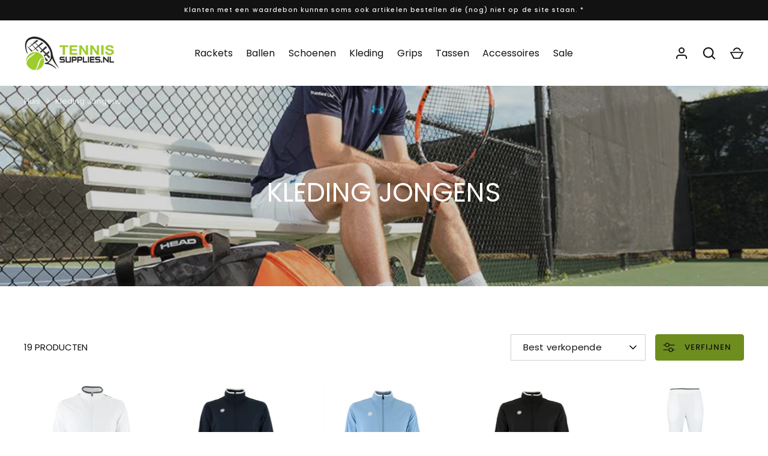

--- FILE ---
content_type: text/html; charset=utf-8
request_url: https://tennissupplies.nl/collections/kleding-jongens
body_size: 24684
content:
<!doctype html>
<html class="no-js" lang="nl">
<head>
  <!-- Alchemy 4.2.5 -->
  <meta charset="utf-8" />
<meta name="viewport" content="width=device-width,initial-scale=1.0" />
<meta http-equiv="X-UA-Compatible" content="IE=edge">

<link rel="preconnect" href="https://cdn.shopify.com" crossorigin>
<link rel="preconnect" href="https://fonts.shopify.com" crossorigin>
<link rel="preconnect" href="https://monorail-edge.shopifysvc.com"><link rel="preload" as="font" href="//tennissupplies.nl/cdn/fonts/poppins/poppins_n4.0ba78fa5af9b0e1a374041b3ceaadf0a43b41362.woff2" type="font/woff2" crossorigin><link rel="preload" as="font" href="//tennissupplies.nl/cdn/fonts/poppins/poppins_n7.56758dcf284489feb014a026f3727f2f20a54626.woff2" type="font/woff2" crossorigin><link rel="preload" as="font" href="//tennissupplies.nl/cdn/fonts/poppins/poppins_i4.846ad1e22474f856bd6b81ba4585a60799a9f5d2.woff2" type="font/woff2" crossorigin><link rel="preload" as="font" href="//tennissupplies.nl/cdn/fonts/poppins/poppins_i7.42fd71da11e9d101e1e6c7932199f925f9eea42d.woff2" type="font/woff2" crossorigin><link rel="preload" as="font" href="//tennissupplies.nl/cdn/fonts/poppins/poppins_n4.0ba78fa5af9b0e1a374041b3ceaadf0a43b41362.woff2" type="font/woff2" crossorigin><link rel="preload" as="font" href="//tennissupplies.nl/cdn/fonts/poppins/poppins_n4.0ba78fa5af9b0e1a374041b3ceaadf0a43b41362.woff2" type="font/woff2" crossorigin><link rel="preload" as="font" href="//tennissupplies.nl/cdn/fonts/roboto_condensed/robotocondensed_n7.0c73a613503672be244d2f29ab6ddd3fc3cc69ae.woff2" type="font/woff2" crossorigin><link rel="preload" href="//tennissupplies.nl/cdn/shop/t/2/assets/vendor.min.js?v=29476689884135146841657557332" as="script">
<link rel="preload" href="//tennissupplies.nl/cdn/shop/t/2/assets/theme.js?v=115188652593628418671657557331" as="script"><link rel="canonical" href="https://tennissupplies.nl/collections/kleding-jongens" /><link rel="shortcut icon" href="//tennissupplies.nl/cdn/shop/files/favicon_tennissupplies.png?v=1654596861" type="image/png" />
  <title>
    Kleding Jongens &ndash; Tennis Supplies
  </title>
  <meta property="og:site_name" content="Tennis Supplies">
<meta property="og:url" content="https://tennissupplies.nl/collections/kleding-jongens">
<meta property="og:title" content="Kleding Jongens">
<meta property="og:type" content="product.group">
<meta property="og:description" content="Op onze website vind je alle producten op het gebied van tennis en padel, zoals: rackets, kleding, ballen, schoenen, grips snaren en nog veel meer. "><meta property="og:image" content="http://tennissupplies.nl/cdn/shop/files/logo_1200x1200.png?v=1654355058">
  <meta property="og:image:secure_url" content="https://tennissupplies.nl/cdn/shop/files/logo_1200x1200.png?v=1654355058">
  <meta property="og:image:width" content="1200">
  <meta property="og:image:height" content="628"><meta name="twitter:card" content="summary_large_image">
<meta name="twitter:title" content="Kleding Jongens">
<meta name="twitter:description" content="Op onze website vind je alle producten op het gebied van tennis en padel, zoals: rackets, kleding, ballen, schoenen, grips snaren en nog veel meer. ">

  <link href="//tennissupplies.nl/cdn/shop/t/2/assets/styles.css?v=40568285277225415071759333519" rel="stylesheet" type="text/css" media="all" />
  <script>window.performance && window.performance.mark && window.performance.mark('shopify.content_for_header.start');</script><meta id="shopify-digital-wallet" name="shopify-digital-wallet" content="/64563052761/digital_wallets/dialog">
<meta name="shopify-checkout-api-token" content="02cde363d899203451bafa661f573986">
<meta id="in-context-paypal-metadata" data-shop-id="64563052761" data-venmo-supported="false" data-environment="production" data-locale="nl_NL" data-paypal-v4="true" data-currency="EUR">
<link rel="alternate" type="application/atom+xml" title="Feed" href="/collections/kleding-jongens.atom" />
<link rel="alternate" type="application/json+oembed" href="https://tennissupplies.nl/collections/kleding-jongens.oembed">
<script async="async" src="/checkouts/internal/preloads.js?locale=nl-NL"></script>
<link rel="preconnect" href="https://shop.app" crossorigin="anonymous">
<script async="async" src="https://shop.app/checkouts/internal/preloads.js?locale=nl-NL&shop_id=64563052761" crossorigin="anonymous"></script>
<script id="shopify-features" type="application/json">{"accessToken":"02cde363d899203451bafa661f573986","betas":["rich-media-storefront-analytics"],"domain":"tennissupplies.nl","predictiveSearch":true,"shopId":64563052761,"locale":"nl"}</script>
<script>var Shopify = Shopify || {};
Shopify.shop = "marc-1048.myshopify.com";
Shopify.locale = "nl";
Shopify.currency = {"active":"EUR","rate":"1.0"};
Shopify.country = "NL";
Shopify.theme = {"name":"Alchemy","id":132913430745,"schema_name":"Alchemy","schema_version":"4.2.5","theme_store_id":657,"role":"main"};
Shopify.theme.handle = "null";
Shopify.theme.style = {"id":null,"handle":null};
Shopify.cdnHost = "tennissupplies.nl/cdn";
Shopify.routes = Shopify.routes || {};
Shopify.routes.root = "/";</script>
<script type="module">!function(o){(o.Shopify=o.Shopify||{}).modules=!0}(window);</script>
<script>!function(o){function n(){var o=[];function n(){o.push(Array.prototype.slice.apply(arguments))}return n.q=o,n}var t=o.Shopify=o.Shopify||{};t.loadFeatures=n(),t.autoloadFeatures=n()}(window);</script>
<script>
  window.ShopifyPay = window.ShopifyPay || {};
  window.ShopifyPay.apiHost = "shop.app\/pay";
  window.ShopifyPay.redirectState = null;
</script>
<script id="shop-js-analytics" type="application/json">{"pageType":"collection"}</script>
<script defer="defer" async type="module" src="//tennissupplies.nl/cdn/shopifycloud/shop-js/modules/v2/client.init-shop-cart-sync_CwGft62q.nl.esm.js"></script>
<script defer="defer" async type="module" src="//tennissupplies.nl/cdn/shopifycloud/shop-js/modules/v2/chunk.common_BAeYDmFP.esm.js"></script>
<script defer="defer" async type="module" src="//tennissupplies.nl/cdn/shopifycloud/shop-js/modules/v2/chunk.modal_B9qqLDBC.esm.js"></script>
<script type="module">
  await import("//tennissupplies.nl/cdn/shopifycloud/shop-js/modules/v2/client.init-shop-cart-sync_CwGft62q.nl.esm.js");
await import("//tennissupplies.nl/cdn/shopifycloud/shop-js/modules/v2/chunk.common_BAeYDmFP.esm.js");
await import("//tennissupplies.nl/cdn/shopifycloud/shop-js/modules/v2/chunk.modal_B9qqLDBC.esm.js");

  window.Shopify.SignInWithShop?.initShopCartSync?.({"fedCMEnabled":true,"windoidEnabled":true});

</script>
<script>
  window.Shopify = window.Shopify || {};
  if (!window.Shopify.featureAssets) window.Shopify.featureAssets = {};
  window.Shopify.featureAssets['shop-js'] = {"shop-cart-sync":["modules/v2/client.shop-cart-sync_DYxNzuQz.nl.esm.js","modules/v2/chunk.common_BAeYDmFP.esm.js","modules/v2/chunk.modal_B9qqLDBC.esm.js"],"init-fed-cm":["modules/v2/client.init-fed-cm_CjDsDcAw.nl.esm.js","modules/v2/chunk.common_BAeYDmFP.esm.js","modules/v2/chunk.modal_B9qqLDBC.esm.js"],"shop-cash-offers":["modules/v2/client.shop-cash-offers_ClkbB2SN.nl.esm.js","modules/v2/chunk.common_BAeYDmFP.esm.js","modules/v2/chunk.modal_B9qqLDBC.esm.js"],"shop-login-button":["modules/v2/client.shop-login-button_WLp3fA_k.nl.esm.js","modules/v2/chunk.common_BAeYDmFP.esm.js","modules/v2/chunk.modal_B9qqLDBC.esm.js"],"pay-button":["modules/v2/client.pay-button_CMzcDx7A.nl.esm.js","modules/v2/chunk.common_BAeYDmFP.esm.js","modules/v2/chunk.modal_B9qqLDBC.esm.js"],"shop-button":["modules/v2/client.shop-button_C5HrfeZa.nl.esm.js","modules/v2/chunk.common_BAeYDmFP.esm.js","modules/v2/chunk.modal_B9qqLDBC.esm.js"],"avatar":["modules/v2/client.avatar_BTnouDA3.nl.esm.js"],"init-windoid":["modules/v2/client.init-windoid_BPUgzmVN.nl.esm.js","modules/v2/chunk.common_BAeYDmFP.esm.js","modules/v2/chunk.modal_B9qqLDBC.esm.js"],"init-shop-for-new-customer-accounts":["modules/v2/client.init-shop-for-new-customer-accounts_C_53TFWp.nl.esm.js","modules/v2/client.shop-login-button_WLp3fA_k.nl.esm.js","modules/v2/chunk.common_BAeYDmFP.esm.js","modules/v2/chunk.modal_B9qqLDBC.esm.js"],"init-shop-email-lookup-coordinator":["modules/v2/client.init-shop-email-lookup-coordinator_BuZJWlrC.nl.esm.js","modules/v2/chunk.common_BAeYDmFP.esm.js","modules/v2/chunk.modal_B9qqLDBC.esm.js"],"init-shop-cart-sync":["modules/v2/client.init-shop-cart-sync_CwGft62q.nl.esm.js","modules/v2/chunk.common_BAeYDmFP.esm.js","modules/v2/chunk.modal_B9qqLDBC.esm.js"],"shop-toast-manager":["modules/v2/client.shop-toast-manager_3XRE_uEZ.nl.esm.js","modules/v2/chunk.common_BAeYDmFP.esm.js","modules/v2/chunk.modal_B9qqLDBC.esm.js"],"init-customer-accounts":["modules/v2/client.init-customer-accounts_DmSKRkZb.nl.esm.js","modules/v2/client.shop-login-button_WLp3fA_k.nl.esm.js","modules/v2/chunk.common_BAeYDmFP.esm.js","modules/v2/chunk.modal_B9qqLDBC.esm.js"],"init-customer-accounts-sign-up":["modules/v2/client.init-customer-accounts-sign-up_CeYkBAph.nl.esm.js","modules/v2/client.shop-login-button_WLp3fA_k.nl.esm.js","modules/v2/chunk.common_BAeYDmFP.esm.js","modules/v2/chunk.modal_B9qqLDBC.esm.js"],"shop-follow-button":["modules/v2/client.shop-follow-button_EFIbvYjS.nl.esm.js","modules/v2/chunk.common_BAeYDmFP.esm.js","modules/v2/chunk.modal_B9qqLDBC.esm.js"],"checkout-modal":["modules/v2/client.checkout-modal_D8HUqXhX.nl.esm.js","modules/v2/chunk.common_BAeYDmFP.esm.js","modules/v2/chunk.modal_B9qqLDBC.esm.js"],"shop-login":["modules/v2/client.shop-login_BUSqPzuV.nl.esm.js","modules/v2/chunk.common_BAeYDmFP.esm.js","modules/v2/chunk.modal_B9qqLDBC.esm.js"],"lead-capture":["modules/v2/client.lead-capture_CFcRSnZi.nl.esm.js","modules/v2/chunk.common_BAeYDmFP.esm.js","modules/v2/chunk.modal_B9qqLDBC.esm.js"],"payment-terms":["modules/v2/client.payment-terms_DBKgFsWx.nl.esm.js","modules/v2/chunk.common_BAeYDmFP.esm.js","modules/v2/chunk.modal_B9qqLDBC.esm.js"]};
</script>
<script>(function() {
  var isLoaded = false;
  function asyncLoad() {
    if (isLoaded) return;
    isLoaded = true;
    var urls = ["https:\/\/image-optimizer.salessquad.co.uk\/scripts\/tiny_img_not_found_notifier_81a75f34a2150b06642db3700e0f7ac0.js?shop=marc-1048.myshopify.com"];
    for (var i = 0; i < urls.length; i++) {
      var s = document.createElement('script');
      s.type = 'text/javascript';
      s.async = true;
      s.src = urls[i];
      var x = document.getElementsByTagName('script')[0];
      x.parentNode.insertBefore(s, x);
    }
  };
  if(window.attachEvent) {
    window.attachEvent('onload', asyncLoad);
  } else {
    window.addEventListener('load', asyncLoad, false);
  }
})();</script>
<script id="__st">var __st={"a":64563052761,"offset":3600,"reqid":"a8dded08-679d-4389-915a-06ac04e694f7-1769257145","pageurl":"tennissupplies.nl\/collections\/kleding-jongens","u":"4f46df24b955","p":"collection","rtyp":"collection","rid":601151734100};</script>
<script>window.ShopifyPaypalV4VisibilityTracking = true;</script>
<script id="captcha-bootstrap">!function(){'use strict';const t='contact',e='account',n='new_comment',o=[[t,t],['blogs',n],['comments',n],[t,'customer']],c=[[e,'customer_login'],[e,'guest_login'],[e,'recover_customer_password'],[e,'create_customer']],r=t=>t.map((([t,e])=>`form[action*='/${t}']:not([data-nocaptcha='true']) input[name='form_type'][value='${e}']`)).join(','),a=t=>()=>t?[...document.querySelectorAll(t)].map((t=>t.form)):[];function s(){const t=[...o],e=r(t);return a(e)}const i='password',u='form_key',d=['recaptcha-v3-token','g-recaptcha-response','h-captcha-response',i],f=()=>{try{return window.sessionStorage}catch{return}},m='__shopify_v',_=t=>t.elements[u];function p(t,e,n=!1){try{const o=window.sessionStorage,c=JSON.parse(o.getItem(e)),{data:r}=function(t){const{data:e,action:n}=t;return t[m]||n?{data:e,action:n}:{data:t,action:n}}(c);for(const[e,n]of Object.entries(r))t.elements[e]&&(t.elements[e].value=n);n&&o.removeItem(e)}catch(o){console.error('form repopulation failed',{error:o})}}const l='form_type',E='cptcha';function T(t){t.dataset[E]=!0}const w=window,h=w.document,L='Shopify',v='ce_forms',y='captcha';let A=!1;((t,e)=>{const n=(g='f06e6c50-85a8-45c8-87d0-21a2b65856fe',I='https://cdn.shopify.com/shopifycloud/storefront-forms-hcaptcha/ce_storefront_forms_captcha_hcaptcha.v1.5.2.iife.js',D={infoText:'Beschermd door hCaptcha',privacyText:'Privacy',termsText:'Voorwaarden'},(t,e,n)=>{const o=w[L][v],c=o.bindForm;if(c)return c(t,g,e,D).then(n);var r;o.q.push([[t,g,e,D],n]),r=I,A||(h.body.append(Object.assign(h.createElement('script'),{id:'captcha-provider',async:!0,src:r})),A=!0)});var g,I,D;w[L]=w[L]||{},w[L][v]=w[L][v]||{},w[L][v].q=[],w[L][y]=w[L][y]||{},w[L][y].protect=function(t,e){n(t,void 0,e),T(t)},Object.freeze(w[L][y]),function(t,e,n,w,h,L){const[v,y,A,g]=function(t,e,n){const i=e?o:[],u=t?c:[],d=[...i,...u],f=r(d),m=r(i),_=r(d.filter((([t,e])=>n.includes(e))));return[a(f),a(m),a(_),s()]}(w,h,L),I=t=>{const e=t.target;return e instanceof HTMLFormElement?e:e&&e.form},D=t=>v().includes(t);t.addEventListener('submit',(t=>{const e=I(t);if(!e)return;const n=D(e)&&!e.dataset.hcaptchaBound&&!e.dataset.recaptchaBound,o=_(e),c=g().includes(e)&&(!o||!o.value);(n||c)&&t.preventDefault(),c&&!n&&(function(t){try{if(!f())return;!function(t){const e=f();if(!e)return;const n=_(t);if(!n)return;const o=n.value;o&&e.removeItem(o)}(t);const e=Array.from(Array(32),(()=>Math.random().toString(36)[2])).join('');!function(t,e){_(t)||t.append(Object.assign(document.createElement('input'),{type:'hidden',name:u})),t.elements[u].value=e}(t,e),function(t,e){const n=f();if(!n)return;const o=[...t.querySelectorAll(`input[type='${i}']`)].map((({name:t})=>t)),c=[...d,...o],r={};for(const[a,s]of new FormData(t).entries())c.includes(a)||(r[a]=s);n.setItem(e,JSON.stringify({[m]:1,action:t.action,data:r}))}(t,e)}catch(e){console.error('failed to persist form',e)}}(e),e.submit())}));const S=(t,e)=>{t&&!t.dataset[E]&&(n(t,e.some((e=>e===t))),T(t))};for(const o of['focusin','change'])t.addEventListener(o,(t=>{const e=I(t);D(e)&&S(e,y())}));const B=e.get('form_key'),M=e.get(l),P=B&&M;t.addEventListener('DOMContentLoaded',(()=>{const t=y();if(P)for(const e of t)e.elements[l].value===M&&p(e,B);[...new Set([...A(),...v().filter((t=>'true'===t.dataset.shopifyCaptcha))])].forEach((e=>S(e,t)))}))}(h,new URLSearchParams(w.location.search),n,t,e,['guest_login'])})(!0,!0)}();</script>
<script integrity="sha256-4kQ18oKyAcykRKYeNunJcIwy7WH5gtpwJnB7kiuLZ1E=" data-source-attribution="shopify.loadfeatures" defer="defer" src="//tennissupplies.nl/cdn/shopifycloud/storefront/assets/storefront/load_feature-a0a9edcb.js" crossorigin="anonymous"></script>
<script crossorigin="anonymous" defer="defer" src="//tennissupplies.nl/cdn/shopifycloud/storefront/assets/shopify_pay/storefront-65b4c6d7.js?v=20250812"></script>
<script data-source-attribution="shopify.dynamic_checkout.dynamic.init">var Shopify=Shopify||{};Shopify.PaymentButton=Shopify.PaymentButton||{isStorefrontPortableWallets:!0,init:function(){window.Shopify.PaymentButton.init=function(){};var t=document.createElement("script");t.src="https://tennissupplies.nl/cdn/shopifycloud/portable-wallets/latest/portable-wallets.nl.js",t.type="module",document.head.appendChild(t)}};
</script>
<script data-source-attribution="shopify.dynamic_checkout.buyer_consent">
  function portableWalletsHideBuyerConsent(e){var t=document.getElementById("shopify-buyer-consent"),n=document.getElementById("shopify-subscription-policy-button");t&&n&&(t.classList.add("hidden"),t.setAttribute("aria-hidden","true"),n.removeEventListener("click",e))}function portableWalletsShowBuyerConsent(e){var t=document.getElementById("shopify-buyer-consent"),n=document.getElementById("shopify-subscription-policy-button");t&&n&&(t.classList.remove("hidden"),t.removeAttribute("aria-hidden"),n.addEventListener("click",e))}window.Shopify?.PaymentButton&&(window.Shopify.PaymentButton.hideBuyerConsent=portableWalletsHideBuyerConsent,window.Shopify.PaymentButton.showBuyerConsent=portableWalletsShowBuyerConsent);
</script>
<script data-source-attribution="shopify.dynamic_checkout.cart.bootstrap">document.addEventListener("DOMContentLoaded",(function(){function t(){return document.querySelector("shopify-accelerated-checkout-cart, shopify-accelerated-checkout")}if(t())Shopify.PaymentButton.init();else{new MutationObserver((function(e,n){t()&&(Shopify.PaymentButton.init(),n.disconnect())})).observe(document.body,{childList:!0,subtree:!0})}}));
</script>
<link id="shopify-accelerated-checkout-styles" rel="stylesheet" media="screen" href="https://tennissupplies.nl/cdn/shopifycloud/portable-wallets/latest/accelerated-checkout-backwards-compat.css" crossorigin="anonymous">
<style id="shopify-accelerated-checkout-cart">
        #shopify-buyer-consent {
  margin-top: 1em;
  display: inline-block;
  width: 100%;
}

#shopify-buyer-consent.hidden {
  display: none;
}

#shopify-subscription-policy-button {
  background: none;
  border: none;
  padding: 0;
  text-decoration: underline;
  font-size: inherit;
  cursor: pointer;
}

#shopify-subscription-policy-button::before {
  box-shadow: none;
}

      </style>

<script>window.performance && window.performance.mark && window.performance.mark('shopify.content_for_header.end');</script>
  <script>document.documentElement.className = document.documentElement.className.replace('no-js', 'js');</script>
<link href="https://monorail-edge.shopifysvc.com" rel="dns-prefetch">
<script>(function(){if ("sendBeacon" in navigator && "performance" in window) {try {var session_token_from_headers = performance.getEntriesByType('navigation')[0].serverTiming.find(x => x.name == '_s').description;} catch {var session_token_from_headers = undefined;}var session_cookie_matches = document.cookie.match(/_shopify_s=([^;]*)/);var session_token_from_cookie = session_cookie_matches && session_cookie_matches.length === 2 ? session_cookie_matches[1] : "";var session_token = session_token_from_headers || session_token_from_cookie || "";function handle_abandonment_event(e) {var entries = performance.getEntries().filter(function(entry) {return /monorail-edge.shopifysvc.com/.test(entry.name);});if (!window.abandonment_tracked && entries.length === 0) {window.abandonment_tracked = true;var currentMs = Date.now();var navigation_start = performance.timing.navigationStart;var payload = {shop_id: 64563052761,url: window.location.href,navigation_start,duration: currentMs - navigation_start,session_token,page_type: "collection"};window.navigator.sendBeacon("https://monorail-edge.shopifysvc.com/v1/produce", JSON.stringify({schema_id: "online_store_buyer_site_abandonment/1.1",payload: payload,metadata: {event_created_at_ms: currentMs,event_sent_at_ms: currentMs}}));}}window.addEventListener('pagehide', handle_abandonment_event);}}());</script>
<script id="web-pixels-manager-setup">(function e(e,d,r,n,o){if(void 0===o&&(o={}),!Boolean(null===(a=null===(i=window.Shopify)||void 0===i?void 0:i.analytics)||void 0===a?void 0:a.replayQueue)){var i,a;window.Shopify=window.Shopify||{};var t=window.Shopify;t.analytics=t.analytics||{};var s=t.analytics;s.replayQueue=[],s.publish=function(e,d,r){return s.replayQueue.push([e,d,r]),!0};try{self.performance.mark("wpm:start")}catch(e){}var l=function(){var e={modern:/Edge?\/(1{2}[4-9]|1[2-9]\d|[2-9]\d{2}|\d{4,})\.\d+(\.\d+|)|Firefox\/(1{2}[4-9]|1[2-9]\d|[2-9]\d{2}|\d{4,})\.\d+(\.\d+|)|Chrom(ium|e)\/(9{2}|\d{3,})\.\d+(\.\d+|)|(Maci|X1{2}).+ Version\/(15\.\d+|(1[6-9]|[2-9]\d|\d{3,})\.\d+)([,.]\d+|)( \(\w+\)|)( Mobile\/\w+|) Safari\/|Chrome.+OPR\/(9{2}|\d{3,})\.\d+\.\d+|(CPU[ +]OS|iPhone[ +]OS|CPU[ +]iPhone|CPU IPhone OS|CPU iPad OS)[ +]+(15[._]\d+|(1[6-9]|[2-9]\d|\d{3,})[._]\d+)([._]\d+|)|Android:?[ /-](13[3-9]|1[4-9]\d|[2-9]\d{2}|\d{4,})(\.\d+|)(\.\d+|)|Android.+Firefox\/(13[5-9]|1[4-9]\d|[2-9]\d{2}|\d{4,})\.\d+(\.\d+|)|Android.+Chrom(ium|e)\/(13[3-9]|1[4-9]\d|[2-9]\d{2}|\d{4,})\.\d+(\.\d+|)|SamsungBrowser\/([2-9]\d|\d{3,})\.\d+/,legacy:/Edge?\/(1[6-9]|[2-9]\d|\d{3,})\.\d+(\.\d+|)|Firefox\/(5[4-9]|[6-9]\d|\d{3,})\.\d+(\.\d+|)|Chrom(ium|e)\/(5[1-9]|[6-9]\d|\d{3,})\.\d+(\.\d+|)([\d.]+$|.*Safari\/(?![\d.]+ Edge\/[\d.]+$))|(Maci|X1{2}).+ Version\/(10\.\d+|(1[1-9]|[2-9]\d|\d{3,})\.\d+)([,.]\d+|)( \(\w+\)|)( Mobile\/\w+|) Safari\/|Chrome.+OPR\/(3[89]|[4-9]\d|\d{3,})\.\d+\.\d+|(CPU[ +]OS|iPhone[ +]OS|CPU[ +]iPhone|CPU IPhone OS|CPU iPad OS)[ +]+(10[._]\d+|(1[1-9]|[2-9]\d|\d{3,})[._]\d+)([._]\d+|)|Android:?[ /-](13[3-9]|1[4-9]\d|[2-9]\d{2}|\d{4,})(\.\d+|)(\.\d+|)|Mobile Safari.+OPR\/([89]\d|\d{3,})\.\d+\.\d+|Android.+Firefox\/(13[5-9]|1[4-9]\d|[2-9]\d{2}|\d{4,})\.\d+(\.\d+|)|Android.+Chrom(ium|e)\/(13[3-9]|1[4-9]\d|[2-9]\d{2}|\d{4,})\.\d+(\.\d+|)|Android.+(UC? ?Browser|UCWEB|U3)[ /]?(15\.([5-9]|\d{2,})|(1[6-9]|[2-9]\d|\d{3,})\.\d+)\.\d+|SamsungBrowser\/(5\.\d+|([6-9]|\d{2,})\.\d+)|Android.+MQ{2}Browser\/(14(\.(9|\d{2,})|)|(1[5-9]|[2-9]\d|\d{3,})(\.\d+|))(\.\d+|)|K[Aa][Ii]OS\/(3\.\d+|([4-9]|\d{2,})\.\d+)(\.\d+|)/},d=e.modern,r=e.legacy,n=navigator.userAgent;return n.match(d)?"modern":n.match(r)?"legacy":"unknown"}(),u="modern"===l?"modern":"legacy",c=(null!=n?n:{modern:"",legacy:""})[u],f=function(e){return[e.baseUrl,"/wpm","/b",e.hashVersion,"modern"===e.buildTarget?"m":"l",".js"].join("")}({baseUrl:d,hashVersion:r,buildTarget:u}),m=function(e){var d=e.version,r=e.bundleTarget,n=e.surface,o=e.pageUrl,i=e.monorailEndpoint;return{emit:function(e){var a=e.status,t=e.errorMsg,s=(new Date).getTime(),l=JSON.stringify({metadata:{event_sent_at_ms:s},events:[{schema_id:"web_pixels_manager_load/3.1",payload:{version:d,bundle_target:r,page_url:o,status:a,surface:n,error_msg:t},metadata:{event_created_at_ms:s}}]});if(!i)return console&&console.warn&&console.warn("[Web Pixels Manager] No Monorail endpoint provided, skipping logging."),!1;try{return self.navigator.sendBeacon.bind(self.navigator)(i,l)}catch(e){}var u=new XMLHttpRequest;try{return u.open("POST",i,!0),u.setRequestHeader("Content-Type","text/plain"),u.send(l),!0}catch(e){return console&&console.warn&&console.warn("[Web Pixels Manager] Got an unhandled error while logging to Monorail."),!1}}}}({version:r,bundleTarget:l,surface:e.surface,pageUrl:self.location.href,monorailEndpoint:e.monorailEndpoint});try{o.browserTarget=l,function(e){var d=e.src,r=e.async,n=void 0===r||r,o=e.onload,i=e.onerror,a=e.sri,t=e.scriptDataAttributes,s=void 0===t?{}:t,l=document.createElement("script"),u=document.querySelector("head"),c=document.querySelector("body");if(l.async=n,l.src=d,a&&(l.integrity=a,l.crossOrigin="anonymous"),s)for(var f in s)if(Object.prototype.hasOwnProperty.call(s,f))try{l.dataset[f]=s[f]}catch(e){}if(o&&l.addEventListener("load",o),i&&l.addEventListener("error",i),u)u.appendChild(l);else{if(!c)throw new Error("Did not find a head or body element to append the script");c.appendChild(l)}}({src:f,async:!0,onload:function(){if(!function(){var e,d;return Boolean(null===(d=null===(e=window.Shopify)||void 0===e?void 0:e.analytics)||void 0===d?void 0:d.initialized)}()){var d=window.webPixelsManager.init(e)||void 0;if(d){var r=window.Shopify.analytics;r.replayQueue.forEach((function(e){var r=e[0],n=e[1],o=e[2];d.publishCustomEvent(r,n,o)})),r.replayQueue=[],r.publish=d.publishCustomEvent,r.visitor=d.visitor,r.initialized=!0}}},onerror:function(){return m.emit({status:"failed",errorMsg:"".concat(f," has failed to load")})},sri:function(e){var d=/^sha384-[A-Za-z0-9+/=]+$/;return"string"==typeof e&&d.test(e)}(c)?c:"",scriptDataAttributes:o}),m.emit({status:"loading"})}catch(e){m.emit({status:"failed",errorMsg:(null==e?void 0:e.message)||"Unknown error"})}}})({shopId: 64563052761,storefrontBaseUrl: "https://tennissupplies.nl",extensionsBaseUrl: "https://extensions.shopifycdn.com/cdn/shopifycloud/web-pixels-manager",monorailEndpoint: "https://monorail-edge.shopifysvc.com/unstable/produce_batch",surface: "storefront-renderer",enabledBetaFlags: ["2dca8a86"],webPixelsConfigList: [{"id":"shopify-app-pixel","configuration":"{}","eventPayloadVersion":"v1","runtimeContext":"STRICT","scriptVersion":"0450","apiClientId":"shopify-pixel","type":"APP","privacyPurposes":["ANALYTICS","MARKETING"]},{"id":"shopify-custom-pixel","eventPayloadVersion":"v1","runtimeContext":"LAX","scriptVersion":"0450","apiClientId":"shopify-pixel","type":"CUSTOM","privacyPurposes":["ANALYTICS","MARKETING"]}],isMerchantRequest: false,initData: {"shop":{"name":"Tennis Supplies","paymentSettings":{"currencyCode":"EUR"},"myshopifyDomain":"marc-1048.myshopify.com","countryCode":"NL","storefrontUrl":"https:\/\/tennissupplies.nl"},"customer":null,"cart":null,"checkout":null,"productVariants":[],"purchasingCompany":null},},"https://tennissupplies.nl/cdn","fcfee988w5aeb613cpc8e4bc33m6693e112",{"modern":"","legacy":""},{"shopId":"64563052761","storefrontBaseUrl":"https:\/\/tennissupplies.nl","extensionBaseUrl":"https:\/\/extensions.shopifycdn.com\/cdn\/shopifycloud\/web-pixels-manager","surface":"storefront-renderer","enabledBetaFlags":"[\"2dca8a86\"]","isMerchantRequest":"false","hashVersion":"fcfee988w5aeb613cpc8e4bc33m6693e112","publish":"custom","events":"[[\"page_viewed\",{}],[\"collection_viewed\",{\"collection\":{\"id\":\"601151734100\",\"title\":\"Kleding Jongens\",\"productVariants\":[{\"price\":{\"amount\":70.0,\"currencyCode\":\"EUR\"},\"product\":{\"title\":\"Indian Maharadja Kids Kadiri Jacket Wit\",\"vendor\":\"Indian Maharadja\",\"id\":\"8417508262228\",\"untranslatedTitle\":\"Indian Maharadja Kids Kadiri Jacket Wit\",\"url\":\"\/products\/indian-maharadja-kids-kadiri-jacket-wit\",\"type\":\"Kids tenniskleding\"},\"id\":\"46640388342100\",\"image\":{\"src\":\"\/\/tennissupplies.nl\/cdn\/shop\/files\/t020914_whi_t020910-whi-0_2.png?v=1686494652\"},\"sku\":null,\"title\":\"128\",\"untranslatedTitle\":\"128\"},{\"price\":{\"amount\":70.0,\"currencyCode\":\"EUR\"},\"product\":{\"title\":\"Indian Maharadja Kids Kadiri Jacket Navy\",\"vendor\":\"Indian Maharadja\",\"id\":\"8417507934548\",\"untranslatedTitle\":\"Indian Maharadja Kids Kadiri Jacket Navy\",\"url\":\"\/products\/indian-maharadja-kids-kadiri-jacket-navy\",\"type\":\"Kids tenniskleding\"},\"id\":\"46640387653972\",\"image\":{\"src\":\"\/\/tennissupplies.nl\/cdn\/shop\/files\/t020914_nav_t020910-nav-0.png?v=1686494625\"},\"sku\":null,\"title\":\"128\",\"untranslatedTitle\":\"128\"},{\"price\":{\"amount\":70.0,\"currencyCode\":\"EUR\"},\"product\":{\"title\":\"Indian Maharadja Kids Kadiri Jacket Blauw\",\"vendor\":\"Indian Maharadja\",\"id\":\"8417507737940\",\"untranslatedTitle\":\"Indian Maharadja Kids Kadiri Jacket Blauw\",\"url\":\"\/products\/indian-maharadja-kids-kadiri-jacket-blauw\",\"type\":\"Kids tenniskleding\"},\"id\":\"46640386769236\",\"image\":{\"src\":\"\/\/tennissupplies.nl\/cdn\/shop\/files\/t020914_blu_t020910-blu-0.png?v=1686494597\"},\"sku\":null,\"title\":\"128\",\"untranslatedTitle\":\"128\"},{\"price\":{\"amount\":70.0,\"currencyCode\":\"EUR\"},\"product\":{\"title\":\"Indian Maharadja Kids Kadiri Jacket Zwart\",\"vendor\":\"Indian Maharadja\",\"id\":\"8417506525524\",\"untranslatedTitle\":\"Indian Maharadja Kids Kadiri Jacket Zwart\",\"url\":\"\/products\/indian-maharadja-kids-kadiri-jacket-zwart\",\"type\":\"Kids tenniskleding\"},\"id\":\"46640386507092\",\"image\":{\"src\":\"\/\/tennissupplies.nl\/cdn\/shop\/files\/t020914_bla_t020910-bla-0.png?v=1686494494\"},\"sku\":\"\",\"title\":\"128\",\"untranslatedTitle\":\"128\"},{\"price\":{\"amount\":60.0,\"currencyCode\":\"EUR\"},\"product\":{\"title\":\"Indian Maharadja Kids Kadiri Lange Broek Wit\",\"vendor\":\"Indian Maharadja\",\"id\":\"8417479786836\",\"untranslatedTitle\":\"Indian Maharadja Kids Kadiri Lange Broek Wit\",\"url\":\"\/products\/indian-maharadja-kids-kadiri-lange-broek-wit\",\"type\":\"Kids tenniskleding\"},\"id\":\"46640288825684\",\"image\":{\"src\":\"\/\/tennissupplies.nl\/cdn\/shop\/files\/t010914_whi_t010910-whi-0_2.png?v=1686492015\"},\"sku\":null,\"title\":\"128\",\"untranslatedTitle\":\"128\"},{\"price\":{\"amount\":60.0,\"currencyCode\":\"EUR\"},\"product\":{\"title\":\"Indian Maharadja Kids Kadiri Lange Broek Navy\",\"vendor\":\"Indian Maharadja\",\"id\":\"8417479393620\",\"untranslatedTitle\":\"Indian Maharadja Kids Kadiri Lange Broek Navy\",\"url\":\"\/products\/indian-maharadja-kids-kadiri-lange-broek-navy\",\"type\":\"Kids tenniskleding\"},\"id\":\"46640287875412\",\"image\":{\"src\":\"\/\/tennissupplies.nl\/cdn\/shop\/files\/t010914_nav_t010910-nav-0.png?v=1686491974\"},\"sku\":null,\"title\":\"128\",\"untranslatedTitle\":\"128\"},{\"price\":{\"amount\":60.0,\"currencyCode\":\"EUR\"},\"product\":{\"title\":\"Indian Maharadja Kids Kadiri Lange Broek Zwart\",\"vendor\":\"Indian Maharadja\",\"id\":\"8417478115668\",\"untranslatedTitle\":\"Indian Maharadja Kids Kadiri Lange Broek Zwart\",\"url\":\"\/products\/indian-maharadja-kids-kadiri-lange-broek-zwart\",\"type\":\"Kids tenniskleding\"},\"id\":\"46640287613268\",\"image\":{\"src\":\"\/\/tennissupplies.nl\/cdn\/shop\/files\/t010914_bla_t010910-bla-0.png?v=1686491847\"},\"sku\":\"\",\"title\":\"128\",\"untranslatedTitle\":\"128\"},{\"price\":{\"amount\":35.0,\"currencyCode\":\"EUR\"},\"product\":{\"title\":\"Indian Maharadja Jongens Kadiri Short 7 inch Navy\",\"vendor\":\"Indian Maharadja\",\"id\":\"8417394721108\",\"untranslatedTitle\":\"Indian Maharadja Jongens Kadiri Short 7 inch Navy\",\"url\":\"\/products\/indian-maharadja-jongens-kadiri-short-7-inch-navy\",\"type\":\"Jongens tenniskleding\"},\"id\":\"46640046309716\",\"image\":{\"src\":\"\/\/tennissupplies.nl\/cdn\/shop\/files\/t050911_nav_t050910-nav-0.png?v=1686474332\"},\"sku\":null,\"title\":\"128\",\"untranslatedTitle\":\"128\"},{\"price\":{\"amount\":35.0,\"currencyCode\":\"EUR\"},\"product\":{\"title\":\"Indian Maharadja Jongens Kadiri Short 7 inch Zwart\",\"vendor\":\"Indian Maharadja\",\"id\":\"8417394393428\",\"untranslatedTitle\":\"Indian Maharadja Jongens Kadiri Short 7 inch Zwart\",\"url\":\"\/products\/indian-maharadja-jongens-kadiri-short-7-inch-zwart\",\"type\":\"Jongens tenniskleding\"},\"id\":\"46640046014804\",\"image\":{\"src\":\"\/\/tennissupplies.nl\/cdn\/shop\/files\/t050911_bla_t050910-bla-0.png?v=1686474386\"},\"sku\":null,\"title\":\"128\",\"untranslatedTitle\":\"128\"},{\"price\":{\"amount\":35.0,\"currencyCode\":\"EUR\"},\"product\":{\"title\":\"Indian Maharadja Jongens Kadiri Short 7 inch Wit\",\"vendor\":\"Indian Maharadja\",\"id\":\"8417394065748\",\"untranslatedTitle\":\"Indian Maharadja Jongens Kadiri Short 7 inch Wit\",\"url\":\"\/products\/indian-maharadja-jongens-kadiri-short-7-inch-wit\",\"type\":\"Jongens tenniskleding\"},\"id\":\"46640045621588\",\"image\":{\"src\":\"\/\/tennissupplies.nl\/cdn\/shop\/files\/t050911_whi_t050910-whi-0.png?v=1686474288\"},\"sku\":null,\"title\":\"128\",\"untranslatedTitle\":\"128\"},{\"price\":{\"amount\":35.0,\"currencyCode\":\"EUR\"},\"product\":{\"title\":\"Indian Maharadja Jongens Kadiri Short 9 inch Wit\",\"vendor\":\"Indian Maharadja\",\"id\":\"8417393738068\",\"untranslatedTitle\":\"Indian Maharadja Jongens Kadiri Short 9 inch Wit\",\"url\":\"\/products\/indian-maharadja-jongens-kadiri-short-9-inch-wit\",\"type\":\"Jongens tenniskleding\"},\"id\":\"46640042934612\",\"image\":{\"src\":\"\/\/tennissupplies.nl\/cdn\/shop\/files\/t050921_whi_t050920-whi-0.png?v=1686474007\"},\"sku\":null,\"title\":\"128\",\"untranslatedTitle\":\"128\"},{\"price\":{\"amount\":35.0,\"currencyCode\":\"EUR\"},\"product\":{\"title\":\"Indian Maharadja Jongens Kadiri Short 9 inch Navy\",\"vendor\":\"Indian Maharadja\",\"id\":\"8417393574228\",\"untranslatedTitle\":\"Indian Maharadja Jongens Kadiri Short 9 inch Navy\",\"url\":\"\/products\/indian-maharadja-jongens-kadiri-short-9-inch-navy\",\"type\":\"Jongens tenniskleding\"},\"id\":\"46640042606932\",\"image\":{\"src\":\"\/\/tennissupplies.nl\/cdn\/shop\/files\/t050921_nav_t050920-nav-0.png?v=1686473978\"},\"sku\":null,\"title\":\"128\",\"untranslatedTitle\":\"128\"},{\"price\":{\"amount\":35.0,\"currencyCode\":\"EUR\"},\"product\":{\"title\":\"Indian Maharadja Jongens Kadiri Short 9 inch Zwart\",\"vendor\":\"Indian Maharadja\",\"id\":\"8417392918868\",\"untranslatedTitle\":\"Indian Maharadja Jongens Kadiri Short 9 inch Zwart\",\"url\":\"\/products\/indian-maharadja-jongens-kadiri-short-zwart\",\"type\":\"Jongens tenniskleding\"},\"id\":\"46640040935764\",\"image\":{\"src\":\"\/\/tennissupplies.nl\/cdn\/shop\/files\/t050921_bla_T050920-bla-0.png?v=1686473938\"},\"sku\":null,\"title\":\"128\",\"untranslatedTitle\":\"128\"},{\"price\":{\"amount\":30.0,\"currencyCode\":\"EUR\"},\"product\":{\"title\":\"Indian Maharadja Jongens Kadiri Shirt Wit\",\"vendor\":\"Indian Maharadja\",\"id\":\"8417382695252\",\"untranslatedTitle\":\"Indian Maharadja Jongens Kadiri Shirt Wit\",\"url\":\"\/products\/indian-maharadja-jongens-kadiri-shirt-wit\",\"type\":\"Jongens tenniskleding\"},\"id\":\"46640004956500\",\"image\":{\"src\":\"\/\/tennissupplies.nl\/cdn\/shop\/files\/IndianMarahadjaboysshirtKadiriWhite.png?v=1686469703\"},\"sku\":null,\"title\":\"128\",\"untranslatedTitle\":\"128\"},{\"price\":{\"amount\":30.0,\"currencyCode\":\"EUR\"},\"product\":{\"title\":\"Indian Maharadja Jongens Kadiri Shirt Rood\",\"vendor\":\"Indian Maharadja\",\"id\":\"8417382564180\",\"untranslatedTitle\":\"Indian Maharadja Jongens Kadiri Shirt Rood\",\"url\":\"\/products\/indian-maharadja-jongens-kadiri-shirt-rood\",\"type\":\"Jongens tenniskleding\"},\"id\":\"46640004759892\",\"image\":{\"src\":\"\/\/tennissupplies.nl\/cdn\/shop\/files\/IndianMarahadjaboysshirtKadirired.png?v=1686469664\"},\"sku\":null,\"title\":\"128\",\"untranslatedTitle\":\"128\"},{\"price\":{\"amount\":30.0,\"currencyCode\":\"EUR\"},\"product\":{\"title\":\"Indian Maharadja Jongens Kadiri Shirt Navy\",\"vendor\":\"Indian Maharadja\",\"id\":\"8417382302036\",\"untranslatedTitle\":\"Indian Maharadja Jongens Kadiri Shirt Navy\",\"url\":\"\/products\/indian-maharadja-jongens-kadiri-shirt-navy\",\"type\":\"Jongens tenniskleding\"},\"id\":\"46640003842388\",\"image\":{\"src\":\"\/\/tennissupplies.nl\/cdn\/shop\/files\/IndianMarahadjaboysshirtKadiriNavy.png?v=1686469579\"},\"sku\":null,\"title\":\"128\",\"untranslatedTitle\":\"128\"},{\"price\":{\"amount\":30.0,\"currencyCode\":\"EUR\"},\"product\":{\"title\":\"Indian Maharadja Jongens Kadiri Shirt Cobalt\",\"vendor\":\"Indian Maharadja\",\"id\":\"8417382203732\",\"untranslatedTitle\":\"Indian Maharadja Jongens Kadiri Shirt Cobalt\",\"url\":\"\/products\/indian-maharadja-jongens-kadiri-shirt-cobalt\",\"type\":\"Jongens tenniskleding\"},\"id\":\"46640003416404\",\"image\":{\"src\":\"\/\/tennissupplies.nl\/cdn\/shop\/files\/IndianMarahadjaboysshirtKadiriCobalt.png?v=1686469536\"},\"sku\":null,\"title\":\"128\",\"untranslatedTitle\":\"128\"},{\"price\":{\"amount\":30.0,\"currencyCode\":\"EUR\"},\"product\":{\"title\":\"Indian Maharadja Jongens Kadiri Shirt Blauw\",\"vendor\":\"Indian Maharadja\",\"id\":\"8417382039892\",\"untranslatedTitle\":\"Indian Maharadja Jongens Kadiri Shirt Blauw\",\"url\":\"\/products\/indian-maharadja-jongens-kadiri-shirt-blauw\",\"type\":\"Jongens tenniskleding\"},\"id\":\"46640003088724\",\"image\":{\"src\":\"\/\/tennissupplies.nl\/cdn\/shop\/files\/IndianMarahadjaboysshirtKadiriblue.png?v=1686469493\"},\"sku\":null,\"title\":\"128\",\"untranslatedTitle\":\"128\"},{\"price\":{\"amount\":30.0,\"currencyCode\":\"EUR\"},\"product\":{\"title\":\"Indian Maharadja Jongens Kadiri Shirt Zwart\",\"vendor\":\"Indian Maharadja\",\"id\":\"8417380630868\",\"untranslatedTitle\":\"Indian Maharadja Jongens Kadiri Shirt Zwart\",\"url\":\"\/products\/indian-maharadja-jongens-kadiri-shirt-zwart\",\"type\":\"Jongens tenniskleding\"},\"id\":\"46640002269524\",\"image\":{\"src\":\"\/\/tennissupplies.nl\/cdn\/shop\/files\/IndianMarahadjaboysshirtKadiri.png?v=1686468783\"},\"sku\":\"\",\"title\":\"128\",\"untranslatedTitle\":\"128\"}]}}]]"});</script><script>
  window.ShopifyAnalytics = window.ShopifyAnalytics || {};
  window.ShopifyAnalytics.meta = window.ShopifyAnalytics.meta || {};
  window.ShopifyAnalytics.meta.currency = 'EUR';
  var meta = {"products":[{"id":8417508262228,"gid":"gid:\/\/shopify\/Product\/8417508262228","vendor":"Indian Maharadja","type":"Kids tenniskleding","handle":"indian-maharadja-kids-kadiri-jacket-wit","variants":[{"id":46640388342100,"price":7000,"name":"Indian Maharadja Kids Kadiri Jacket Wit - 128","public_title":"128","sku":null},{"id":46640388374868,"price":7000,"name":"Indian Maharadja Kids Kadiri Jacket Wit - 140","public_title":"140","sku":null},{"id":46640388407636,"price":7000,"name":"Indian Maharadja Kids Kadiri Jacket Wit - 152","public_title":"152","sku":null},{"id":46640388440404,"price":7000,"name":"Indian Maharadja Kids Kadiri Jacket Wit - 164","public_title":"164","sku":null},{"id":46640388473172,"price":7000,"name":"Indian Maharadja Kids Kadiri Jacket Wit - 176","public_title":"176","sku":null}],"remote":false},{"id":8417507934548,"gid":"gid:\/\/shopify\/Product\/8417507934548","vendor":"Indian Maharadja","type":"Kids tenniskleding","handle":"indian-maharadja-kids-kadiri-jacket-navy","variants":[{"id":46640387653972,"price":7000,"name":"Indian Maharadja Kids Kadiri Jacket Navy - 128","public_title":"128","sku":null},{"id":46640387686740,"price":7000,"name":"Indian Maharadja Kids Kadiri Jacket Navy - 140","public_title":"140","sku":null},{"id":46640387719508,"price":7000,"name":"Indian Maharadja Kids Kadiri Jacket Navy - 152","public_title":"152","sku":null},{"id":46640387752276,"price":7000,"name":"Indian Maharadja Kids Kadiri Jacket Navy - 164","public_title":"164","sku":null},{"id":46640387785044,"price":7000,"name":"Indian Maharadja Kids Kadiri Jacket Navy - 176","public_title":"176","sku":null}],"remote":false},{"id":8417507737940,"gid":"gid:\/\/shopify\/Product\/8417507737940","vendor":"Indian Maharadja","type":"Kids tenniskleding","handle":"indian-maharadja-kids-kadiri-jacket-blauw","variants":[{"id":46640386769236,"price":7000,"name":"Indian Maharadja Kids Kadiri Jacket Blauw - 128","public_title":"128","sku":null},{"id":46640386802004,"price":7000,"name":"Indian Maharadja Kids Kadiri Jacket Blauw - 140","public_title":"140","sku":null},{"id":46640386834772,"price":7000,"name":"Indian Maharadja Kids Kadiri Jacket Blauw - 152","public_title":"152","sku":null},{"id":46640386867540,"price":7000,"name":"Indian Maharadja Kids Kadiri Jacket Blauw - 164","public_title":"164","sku":null},{"id":46640386900308,"price":7000,"name":"Indian Maharadja Kids Kadiri Jacket Blauw - 176","public_title":"176","sku":null}],"remote":false},{"id":8417506525524,"gid":"gid:\/\/shopify\/Product\/8417506525524","vendor":"Indian Maharadja","type":"Kids tenniskleding","handle":"indian-maharadja-kids-kadiri-jacket-zwart","variants":[{"id":46640386507092,"price":7000,"name":"Indian Maharadja Kids Kadiri Jacket Zwart - 128","public_title":"128","sku":""},{"id":46640386539860,"price":7000,"name":"Indian Maharadja Kids Kadiri Jacket Zwart - 140","public_title":"140","sku":""},{"id":46640386572628,"price":7000,"name":"Indian Maharadja Kids Kadiri Jacket Zwart - 152","public_title":"152","sku":""},{"id":46640386605396,"price":7000,"name":"Indian Maharadja Kids Kadiri Jacket Zwart - 164","public_title":"164","sku":""},{"id":46640386638164,"price":7000,"name":"Indian Maharadja Kids Kadiri Jacket Zwart - 176","public_title":"176","sku":""}],"remote":false},{"id":8417479786836,"gid":"gid:\/\/shopify\/Product\/8417479786836","vendor":"Indian Maharadja","type":"Kids tenniskleding","handle":"indian-maharadja-kids-kadiri-lange-broek-wit","variants":[{"id":46640288825684,"price":6000,"name":"Indian Maharadja Kids Kadiri Lange Broek Wit - 128","public_title":"128","sku":null},{"id":46640288858452,"price":6000,"name":"Indian Maharadja Kids Kadiri Lange Broek Wit - 140","public_title":"140","sku":null},{"id":46640288891220,"price":6000,"name":"Indian Maharadja Kids Kadiri Lange Broek Wit - 152","public_title":"152","sku":null},{"id":46640288923988,"price":6000,"name":"Indian Maharadja Kids Kadiri Lange Broek Wit - 164","public_title":"164","sku":null},{"id":46640288956756,"price":6000,"name":"Indian Maharadja Kids Kadiri Lange Broek Wit - 176","public_title":"176","sku":null}],"remote":false},{"id":8417479393620,"gid":"gid:\/\/shopify\/Product\/8417479393620","vendor":"Indian Maharadja","type":"Kids tenniskleding","handle":"indian-maharadja-kids-kadiri-lange-broek-navy","variants":[{"id":46640287875412,"price":6000,"name":"Indian Maharadja Kids Kadiri Lange Broek Navy - 128","public_title":"128","sku":null},{"id":46640287908180,"price":6000,"name":"Indian Maharadja Kids Kadiri Lange Broek Navy - 140","public_title":"140","sku":null},{"id":46640287940948,"price":6000,"name":"Indian Maharadja Kids Kadiri Lange Broek Navy - 152","public_title":"152","sku":null},{"id":46640287973716,"price":6000,"name":"Indian Maharadja Kids Kadiri Lange Broek Navy - 164","public_title":"164","sku":null},{"id":46640288006484,"price":6000,"name":"Indian Maharadja Kids Kadiri Lange Broek Navy - 176","public_title":"176","sku":null}],"remote":false},{"id":8417478115668,"gid":"gid:\/\/shopify\/Product\/8417478115668","vendor":"Indian Maharadja","type":"Kids tenniskleding","handle":"indian-maharadja-kids-kadiri-lange-broek-zwart","variants":[{"id":46640287613268,"price":6000,"name":"Indian Maharadja Kids Kadiri Lange Broek Zwart - 128","public_title":"128","sku":""},{"id":46640287646036,"price":6000,"name":"Indian Maharadja Kids Kadiri Lange Broek Zwart - 140","public_title":"140","sku":""},{"id":46640287678804,"price":6000,"name":"Indian Maharadja Kids Kadiri Lange Broek Zwart - 152","public_title":"152","sku":""},{"id":46640287711572,"price":6000,"name":"Indian Maharadja Kids Kadiri Lange Broek Zwart - 164","public_title":"164","sku":""},{"id":46640287744340,"price":6000,"name":"Indian Maharadja Kids Kadiri Lange Broek Zwart - 176","public_title":"176","sku":""}],"remote":false},{"id":8417394721108,"gid":"gid:\/\/shopify\/Product\/8417394721108","vendor":"Indian Maharadja","type":"Jongens tenniskleding","handle":"indian-maharadja-jongens-kadiri-short-7-inch-navy","variants":[{"id":46640046309716,"price":3500,"name":"Indian Maharadja Jongens Kadiri Short 7 inch Navy - 128","public_title":"128","sku":null},{"id":46640046342484,"price":3500,"name":"Indian Maharadja Jongens Kadiri Short 7 inch Navy - 140","public_title":"140","sku":null},{"id":46640046375252,"price":3500,"name":"Indian Maharadja Jongens Kadiri Short 7 inch Navy - 152","public_title":"152","sku":null},{"id":46640046408020,"price":3500,"name":"Indian Maharadja Jongens Kadiri Short 7 inch Navy - 164","public_title":"164","sku":null},{"id":46640046440788,"price":3500,"name":"Indian Maharadja Jongens Kadiri Short 7 inch Navy - 176","public_title":"176","sku":null}],"remote":false},{"id":8417394393428,"gid":"gid:\/\/shopify\/Product\/8417394393428","vendor":"Indian Maharadja","type":"Jongens tenniskleding","handle":"indian-maharadja-jongens-kadiri-short-7-inch-zwart","variants":[{"id":46640046014804,"price":3500,"name":"Indian Maharadja Jongens Kadiri Short 7 inch Zwart - 128","public_title":"128","sku":null},{"id":46640046047572,"price":3500,"name":"Indian Maharadja Jongens Kadiri Short 7 inch Zwart - 140","public_title":"140","sku":null},{"id":46640046080340,"price":3500,"name":"Indian Maharadja Jongens Kadiri Short 7 inch Zwart - 152","public_title":"152","sku":null},{"id":46640046113108,"price":3500,"name":"Indian Maharadja Jongens Kadiri Short 7 inch Zwart - 164","public_title":"164","sku":null},{"id":46640046145876,"price":3500,"name":"Indian Maharadja Jongens Kadiri Short 7 inch Zwart - 176","public_title":"176","sku":null}],"remote":false},{"id":8417394065748,"gid":"gid:\/\/shopify\/Product\/8417394065748","vendor":"Indian Maharadja","type":"Jongens tenniskleding","handle":"indian-maharadja-jongens-kadiri-short-7-inch-wit","variants":[{"id":46640045621588,"price":3500,"name":"Indian Maharadja Jongens Kadiri Short 7 inch Wit - 128","public_title":"128","sku":null},{"id":46640045654356,"price":3500,"name":"Indian Maharadja Jongens Kadiri Short 7 inch Wit - 140","public_title":"140","sku":null},{"id":46640045687124,"price":3500,"name":"Indian Maharadja Jongens Kadiri Short 7 inch Wit - 152","public_title":"152","sku":null},{"id":46640045719892,"price":3500,"name":"Indian Maharadja Jongens Kadiri Short 7 inch Wit - 164","public_title":"164","sku":null},{"id":46640045752660,"price":3500,"name":"Indian Maharadja Jongens Kadiri Short 7 inch Wit - 176","public_title":"176","sku":null}],"remote":false},{"id":8417393738068,"gid":"gid:\/\/shopify\/Product\/8417393738068","vendor":"Indian Maharadja","type":"Jongens tenniskleding","handle":"indian-maharadja-jongens-kadiri-short-9-inch-wit","variants":[{"id":46640042934612,"price":3500,"name":"Indian Maharadja Jongens Kadiri Short 9 inch Wit - 128","public_title":"128","sku":null},{"id":46640042967380,"price":3500,"name":"Indian Maharadja Jongens Kadiri Short 9 inch Wit - 140","public_title":"140","sku":null},{"id":46640043000148,"price":3500,"name":"Indian Maharadja Jongens Kadiri Short 9 inch Wit - 152","public_title":"152","sku":null},{"id":46640043032916,"price":3500,"name":"Indian Maharadja Jongens Kadiri Short 9 inch Wit - 164","public_title":"164","sku":null},{"id":46640043065684,"price":3500,"name":"Indian Maharadja Jongens Kadiri Short 9 inch Wit - 176","public_title":"176","sku":null}],"remote":false},{"id":8417393574228,"gid":"gid:\/\/shopify\/Product\/8417393574228","vendor":"Indian Maharadja","type":"Jongens tenniskleding","handle":"indian-maharadja-jongens-kadiri-short-9-inch-navy","variants":[{"id":46640042606932,"price":3500,"name":"Indian Maharadja Jongens Kadiri Short 9 inch Navy - 128","public_title":"128","sku":null},{"id":46640042639700,"price":3500,"name":"Indian Maharadja Jongens Kadiri Short 9 inch Navy - 140","public_title":"140","sku":null},{"id":46640042672468,"price":3500,"name":"Indian Maharadja Jongens Kadiri Short 9 inch Navy - 152","public_title":"152","sku":null},{"id":46640042705236,"price":3500,"name":"Indian Maharadja Jongens Kadiri Short 9 inch Navy - 164","public_title":"164","sku":null},{"id":46640042738004,"price":3500,"name":"Indian Maharadja Jongens Kadiri Short 9 inch Navy - 176","public_title":"176","sku":null}],"remote":false},{"id":8417392918868,"gid":"gid:\/\/shopify\/Product\/8417392918868","vendor":"Indian Maharadja","type":"Jongens tenniskleding","handle":"indian-maharadja-jongens-kadiri-short-zwart","variants":[{"id":46640040935764,"price":3500,"name":"Indian Maharadja Jongens Kadiri Short 9 inch Zwart - 128","public_title":"128","sku":null},{"id":46640040968532,"price":3500,"name":"Indian Maharadja Jongens Kadiri Short 9 inch Zwart - 140","public_title":"140","sku":null},{"id":46640041001300,"price":3500,"name":"Indian Maharadja Jongens Kadiri Short 9 inch Zwart - 152","public_title":"152","sku":null},{"id":46640041034068,"price":3500,"name":"Indian Maharadja Jongens Kadiri Short 9 inch Zwart - 164","public_title":"164","sku":null},{"id":46640041066836,"price":3500,"name":"Indian Maharadja Jongens Kadiri Short 9 inch Zwart - 176","public_title":"176","sku":null}],"remote":false},{"id":8417382695252,"gid":"gid:\/\/shopify\/Product\/8417382695252","vendor":"Indian Maharadja","type":"Jongens tenniskleding","handle":"indian-maharadja-jongens-kadiri-shirt-wit","variants":[{"id":46640004956500,"price":3000,"name":"Indian Maharadja Jongens Kadiri Shirt Wit - 128","public_title":"128","sku":null},{"id":46640004989268,"price":3000,"name":"Indian Maharadja Jongens Kadiri Shirt Wit - 140","public_title":"140","sku":null},{"id":46640005022036,"price":3000,"name":"Indian Maharadja Jongens Kadiri Shirt Wit - 152","public_title":"152","sku":null},{"id":46640005054804,"price":3000,"name":"Indian Maharadja Jongens Kadiri Shirt Wit - 164","public_title":"164","sku":null},{"id":46640005087572,"price":3000,"name":"Indian Maharadja Jongens Kadiri Shirt Wit - 176","public_title":"176","sku":null}],"remote":false},{"id":8417382564180,"gid":"gid:\/\/shopify\/Product\/8417382564180","vendor":"Indian Maharadja","type":"Jongens tenniskleding","handle":"indian-maharadja-jongens-kadiri-shirt-rood","variants":[{"id":46640004759892,"price":3000,"name":"Indian Maharadja Jongens Kadiri Shirt Rood - 128","public_title":"128","sku":null},{"id":46640004792660,"price":3000,"name":"Indian Maharadja Jongens Kadiri Shirt Rood - 140","public_title":"140","sku":null},{"id":46640004825428,"price":3000,"name":"Indian Maharadja Jongens Kadiri Shirt Rood - 152","public_title":"152","sku":null},{"id":46640004858196,"price":3000,"name":"Indian Maharadja Jongens Kadiri Shirt Rood - 164","public_title":"164","sku":null},{"id":46640004890964,"price":3000,"name":"Indian Maharadja Jongens Kadiri Shirt Rood - 176","public_title":"176","sku":null}],"remote":false},{"id":8417382302036,"gid":"gid:\/\/shopify\/Product\/8417382302036","vendor":"Indian Maharadja","type":"Jongens tenniskleding","handle":"indian-maharadja-jongens-kadiri-shirt-navy","variants":[{"id":46640003842388,"price":3000,"name":"Indian Maharadja Jongens Kadiri Shirt Navy - 128","public_title":"128","sku":null},{"id":46640003875156,"price":3000,"name":"Indian Maharadja Jongens Kadiri Shirt Navy - 140","public_title":"140","sku":null},{"id":46640003907924,"price":3000,"name":"Indian Maharadja Jongens Kadiri Shirt Navy - 152","public_title":"152","sku":null},{"id":46640003940692,"price":3000,"name":"Indian Maharadja Jongens Kadiri Shirt Navy - 164","public_title":"164","sku":null},{"id":46640003973460,"price":3000,"name":"Indian Maharadja Jongens Kadiri Shirt Navy - 176","public_title":"176","sku":null}],"remote":false},{"id":8417382203732,"gid":"gid:\/\/shopify\/Product\/8417382203732","vendor":"Indian Maharadja","type":"Jongens tenniskleding","handle":"indian-maharadja-jongens-kadiri-shirt-cobalt","variants":[{"id":46640003416404,"price":3000,"name":"Indian Maharadja Jongens Kadiri Shirt Cobalt - 128","public_title":"128","sku":null},{"id":46640003449172,"price":3000,"name":"Indian Maharadja Jongens Kadiri Shirt Cobalt - 140","public_title":"140","sku":null},{"id":46640003481940,"price":3000,"name":"Indian Maharadja Jongens Kadiri Shirt Cobalt - 152","public_title":"152","sku":null},{"id":46640003514708,"price":3000,"name":"Indian Maharadja Jongens Kadiri Shirt Cobalt - 164","public_title":"164","sku":null},{"id":46640003547476,"price":3000,"name":"Indian Maharadja Jongens Kadiri Shirt Cobalt - 176","public_title":"176","sku":null}],"remote":false},{"id":8417382039892,"gid":"gid:\/\/shopify\/Product\/8417382039892","vendor":"Indian Maharadja","type":"Jongens tenniskleding","handle":"indian-maharadja-jongens-kadiri-shirt-blauw","variants":[{"id":46640003088724,"price":3000,"name":"Indian Maharadja Jongens Kadiri Shirt Blauw - 128","public_title":"128","sku":null},{"id":46640003121492,"price":3000,"name":"Indian Maharadja Jongens Kadiri Shirt Blauw - 140","public_title":"140","sku":null},{"id":46640003154260,"price":3000,"name":"Indian Maharadja Jongens Kadiri Shirt Blauw - 152","public_title":"152","sku":null},{"id":46640003187028,"price":3000,"name":"Indian Maharadja Jongens Kadiri Shirt Blauw - 164","public_title":"164","sku":null},{"id":46640003219796,"price":3000,"name":"Indian Maharadja Jongens Kadiri Shirt Blauw - 176","public_title":"176","sku":null}],"remote":false},{"id":8417380630868,"gid":"gid:\/\/shopify\/Product\/8417380630868","vendor":"Indian Maharadja","type":"Jongens tenniskleding","handle":"indian-maharadja-jongens-kadiri-shirt-zwart","variants":[{"id":46640002269524,"price":3000,"name":"Indian Maharadja Jongens Kadiri Shirt Zwart - 128","public_title":"128","sku":""},{"id":46640002302292,"price":3000,"name":"Indian Maharadja Jongens Kadiri Shirt Zwart - 140","public_title":"140","sku":""},{"id":46640002335060,"price":3000,"name":"Indian Maharadja Jongens Kadiri Shirt Zwart - 152","public_title":"152","sku":""},{"id":46640002367828,"price":3000,"name":"Indian Maharadja Jongens Kadiri Shirt Zwart - 164","public_title":"164","sku":""},{"id":46640002400596,"price":3000,"name":"Indian Maharadja Jongens Kadiri Shirt Zwart - 176","public_title":"176","sku":""}],"remote":false}],"page":{"pageType":"collection","resourceType":"collection","resourceId":601151734100,"requestId":"a8dded08-679d-4389-915a-06ac04e694f7-1769257145"}};
  for (var attr in meta) {
    window.ShopifyAnalytics.meta[attr] = meta[attr];
  }
</script>
<script class="analytics">
  (function () {
    var customDocumentWrite = function(content) {
      var jquery = null;

      if (window.jQuery) {
        jquery = window.jQuery;
      } else if (window.Checkout && window.Checkout.$) {
        jquery = window.Checkout.$;
      }

      if (jquery) {
        jquery('body').append(content);
      }
    };

    var hasLoggedConversion = function(token) {
      if (token) {
        return document.cookie.indexOf('loggedConversion=' + token) !== -1;
      }
      return false;
    }

    var setCookieIfConversion = function(token) {
      if (token) {
        var twoMonthsFromNow = new Date(Date.now());
        twoMonthsFromNow.setMonth(twoMonthsFromNow.getMonth() + 2);

        document.cookie = 'loggedConversion=' + token + '; expires=' + twoMonthsFromNow;
      }
    }

    var trekkie = window.ShopifyAnalytics.lib = window.trekkie = window.trekkie || [];
    if (trekkie.integrations) {
      return;
    }
    trekkie.methods = [
      'identify',
      'page',
      'ready',
      'track',
      'trackForm',
      'trackLink'
    ];
    trekkie.factory = function(method) {
      return function() {
        var args = Array.prototype.slice.call(arguments);
        args.unshift(method);
        trekkie.push(args);
        return trekkie;
      };
    };
    for (var i = 0; i < trekkie.methods.length; i++) {
      var key = trekkie.methods[i];
      trekkie[key] = trekkie.factory(key);
    }
    trekkie.load = function(config) {
      trekkie.config = config || {};
      trekkie.config.initialDocumentCookie = document.cookie;
      var first = document.getElementsByTagName('script')[0];
      var script = document.createElement('script');
      script.type = 'text/javascript';
      script.onerror = function(e) {
        var scriptFallback = document.createElement('script');
        scriptFallback.type = 'text/javascript';
        scriptFallback.onerror = function(error) {
                var Monorail = {
      produce: function produce(monorailDomain, schemaId, payload) {
        var currentMs = new Date().getTime();
        var event = {
          schema_id: schemaId,
          payload: payload,
          metadata: {
            event_created_at_ms: currentMs,
            event_sent_at_ms: currentMs
          }
        };
        return Monorail.sendRequest("https://" + monorailDomain + "/v1/produce", JSON.stringify(event));
      },
      sendRequest: function sendRequest(endpointUrl, payload) {
        // Try the sendBeacon API
        if (window && window.navigator && typeof window.navigator.sendBeacon === 'function' && typeof window.Blob === 'function' && !Monorail.isIos12()) {
          var blobData = new window.Blob([payload], {
            type: 'text/plain'
          });

          if (window.navigator.sendBeacon(endpointUrl, blobData)) {
            return true;
          } // sendBeacon was not successful

        } // XHR beacon

        var xhr = new XMLHttpRequest();

        try {
          xhr.open('POST', endpointUrl);
          xhr.setRequestHeader('Content-Type', 'text/plain');
          xhr.send(payload);
        } catch (e) {
          console.log(e);
        }

        return false;
      },
      isIos12: function isIos12() {
        return window.navigator.userAgent.lastIndexOf('iPhone; CPU iPhone OS 12_') !== -1 || window.navigator.userAgent.lastIndexOf('iPad; CPU OS 12_') !== -1;
      }
    };
    Monorail.produce('monorail-edge.shopifysvc.com',
      'trekkie_storefront_load_errors/1.1',
      {shop_id: 64563052761,
      theme_id: 132913430745,
      app_name: "storefront",
      context_url: window.location.href,
      source_url: "//tennissupplies.nl/cdn/s/trekkie.storefront.8d95595f799fbf7e1d32231b9a28fd43b70c67d3.min.js"});

        };
        scriptFallback.async = true;
        scriptFallback.src = '//tennissupplies.nl/cdn/s/trekkie.storefront.8d95595f799fbf7e1d32231b9a28fd43b70c67d3.min.js';
        first.parentNode.insertBefore(scriptFallback, first);
      };
      script.async = true;
      script.src = '//tennissupplies.nl/cdn/s/trekkie.storefront.8d95595f799fbf7e1d32231b9a28fd43b70c67d3.min.js';
      first.parentNode.insertBefore(script, first);
    };
    trekkie.load(
      {"Trekkie":{"appName":"storefront","development":false,"defaultAttributes":{"shopId":64563052761,"isMerchantRequest":null,"themeId":132913430745,"themeCityHash":"9166431099103557443","contentLanguage":"nl","currency":"EUR","eventMetadataId":"8a7dea3c-bf7c-4a28-a2df-93d1c4391e5c"},"isServerSideCookieWritingEnabled":true,"monorailRegion":"shop_domain","enabledBetaFlags":["65f19447"]},"Session Attribution":{},"S2S":{"facebookCapiEnabled":false,"source":"trekkie-storefront-renderer","apiClientId":580111}}
    );

    var loaded = false;
    trekkie.ready(function() {
      if (loaded) return;
      loaded = true;

      window.ShopifyAnalytics.lib = window.trekkie;

      var originalDocumentWrite = document.write;
      document.write = customDocumentWrite;
      try { window.ShopifyAnalytics.merchantGoogleAnalytics.call(this); } catch(error) {};
      document.write = originalDocumentWrite;

      window.ShopifyAnalytics.lib.page(null,{"pageType":"collection","resourceType":"collection","resourceId":601151734100,"requestId":"a8dded08-679d-4389-915a-06ac04e694f7-1769257145","shopifyEmitted":true});

      var match = window.location.pathname.match(/checkouts\/(.+)\/(thank_you|post_purchase)/)
      var token = match? match[1]: undefined;
      if (!hasLoggedConversion(token)) {
        setCookieIfConversion(token);
        window.ShopifyAnalytics.lib.track("Viewed Product Category",{"currency":"EUR","category":"Collection: kleding-jongens","collectionName":"kleding-jongens","collectionId":601151734100,"nonInteraction":true},undefined,undefined,{"shopifyEmitted":true});
      }
    });


        var eventsListenerScript = document.createElement('script');
        eventsListenerScript.async = true;
        eventsListenerScript.src = "//tennissupplies.nl/cdn/shopifycloud/storefront/assets/shop_events_listener-3da45d37.js";
        document.getElementsByTagName('head')[0].appendChild(eventsListenerScript);

})();</script>
<script
  defer
  src="https://tennissupplies.nl/cdn/shopifycloud/perf-kit/shopify-perf-kit-3.0.4.min.js"
  data-application="storefront-renderer"
  data-shop-id="64563052761"
  data-render-region="gcp-us-east1"
  data-page-type="collection"
  data-theme-instance-id="132913430745"
  data-theme-name="Alchemy"
  data-theme-version="4.2.5"
  data-monorail-region="shop_domain"
  data-resource-timing-sampling-rate="10"
  data-shs="true"
  data-shs-beacon="true"
  data-shs-export-with-fetch="true"
  data-shs-logs-sample-rate="1"
  data-shs-beacon-endpoint="https://tennissupplies.nl/api/collect"
></script>
</head><body class="template-collection" id="kleding-jongens"><script>if ('IntersectionObserver' in window) document.body.classList.add('cc-animate-enabled');</script><a class="skip-link visually-hidden" href="#main">Meteen naar de content</a>
  <div id="shopify-section-announcement" class="shopify-section"><style>
      .announcement {
        background-color: #121212;
        color: #f3f3f3;
      }
    </style>
    <div class="announcement"><a href="/pages/cadeaubonnen"><div class="announcement__inner">
        Klanten met een waardebon kunnen soms ook artikelen bestellen die (nog) niet op de site staan. *
      </div></a></div>
</div>
  <div id="shopify-section-header" class="shopify-section section-header"><style data-shopify>.js .section-header { position: -webkit-sticky; position: sticky; }
    .viewport-height, .viewport-height .slide {
      min-height: calc(var(--viewport-height, 100vh) - var(--header-height, 96px) + 26px);
    }.scrolled-down .logo__default-image, .scrolled-down .logo__contrast-image { max-height: 44px; }.js .active-banner:first-child .viewport-height, .js .active-banner:first-child .viewport-height .slide {
      min-height: calc(var(--viewport-height, 100vh) - var(--header-height));
    }.pageheader__contents--inline--visible.pageheader__contents--inline--left-logo .header-items,
    .pageheader__contents--inline--visible.pageheader__contents--inline--left-logo .logo {
      flex-basis: 150px !important;
    }
    .pageheader__contents--inline--left-logo:not(.pageheader__contents--inline--visible) .nav-row {
      min-width: calc(100vw - 400px);
    }.logo__image { max-width: 150px; }</style><div data-section-type="header">
  <div class="pageheader" id="pageheader">
    <header class="pageheader__contents pageheader__contents--sticky pageheader__contents--inline pageheader__contents--inline--left-logo" data-nav-inline="true" id="pageheader__contents">

      <div class="pageheader__layout">
        <div class="header-left"><div class="inline-header-nav">
              <div class="nav-row multi-level-nav" role="navigation" aria-label="Primaire navigatie">
                <div class="tier-1">
                  <ul><li class="">
                        <a href="/collections/rackets" class="">Rackets</a></li><li class="">
                        <a href="/collections/ballen" class="">Ballen</a></li><li class=" contains-children">
                        <a href="/collections/schoenen" class=" has-children" aria-haspopup="true">Schoenen</a><ul class="nav-rows"><li class="">
                                <a href="/collections/schoenen-dames" class="" >
                                  Dames
                                </a></li><li class="">
                                <a href="/collections/schoenen-heren" class="" >
                                  Heren
                                </a></li><li class="">
                                <a href="/collections/schoenen-meisjes" class="" >
                                  Meisjes
                                </a></li><li class="">
                                <a href="/collections/schoenen-jongens" class="" >
                                  Jongens
                                </a></li></ul><div class="nav-contact-info nav-contact-info--3"><div class="nav-contact-info__block">
                                    

  <div class="social-links ">
    <ul class="social-links__list">
      
      
        <li><a aria-label="Facebook" class="facebook" target="_blank" rel="noopener" href="https://www.facebook.com/Tennissupplies"><svg width="48px" height="48px" viewBox="0 0 48 48" version="1.1" xmlns="http://www.w3.org/2000/svg" xmlns:xlink="http://www.w3.org/1999/xlink">
    <title>Facebook</title>
    <defs></defs>
    <g stroke="none" stroke-width="1" fill="none" fill-rule="evenodd">
        <g transform="translate(-325.000000, -295.000000)">
            <path d="M350.638355,343 L327.649232,343 C326.185673,343 325,341.813592 325,340.350603 L325,297.649211 C325,296.18585 326.185859,295 327.649232,295 L370.350955,295 C371.813955,295 373,296.18585 373,297.649211 L373,340.350603 C373,341.813778 371.813769,343 370.350955,343 L358.119305,343 L358.119305,324.411755 L364.358521,324.411755 L365.292755,317.167586 L358.119305,317.167586 L358.119305,312.542641 C358.119305,310.445287 358.701712,309.01601 361.70929,309.01601 L365.545311,309.014333 L365.545311,302.535091 C364.881886,302.446808 362.604784,302.24957 359.955552,302.24957 C354.424834,302.24957 350.638355,305.625526 350.638355,311.825209 L350.638355,317.167586 L344.383122,317.167586 L344.383122,324.411755 L350.638355,324.411755 L350.638355,343 L350.638355,343 Z" fill="currentColor"></path>
        </g>
        <g transform="translate(-1417.000000, -472.000000)"></g>
    </g>
</svg></a></li>
      
      
      
      
      
      

      
    </ul>
  </div>


                                  </div><div class="nav-contact-info__block">
                                    <span class="nav-contact-info__icon nav-contact-info__icon--phone"><svg width="56px" height="56px" viewBox="0 0 56 56" version="1.1" xmlns="http://www.w3.org/2000/svg" xmlns:xlink="http://www.w3.org/1999/xlink">
    <g stroke="none" stroke-width="1" fill="none" fill-rule="evenodd">
      <g transform="translate(-4.000000, -4.000000)">
        <rect x="0" y="0" width="64" height="64"></rect>
        <g transform="translate(4.000000, 3.000000)" fill="currentColor" fill-rule="nonzero">
        <path d="M52.8728,38.0348 C36.6566,30.9283 39.29,30.0191 32.718,36.5875 C27.8294,33.6659 23.4615,29.4706 20.2782,24.154 C26.8779,17.5592 25.8856,20.2039 18.8309,4.1159 C18.3866,3.1027 17.4627,0.9957 14.9226,0.9957 C11.5987,0.9957 -0.0951,5.8212 0.0029,14.5277 C0.0771,21.0428 5.1195,32.6359 14.6764,42.1876 C24.2324,51.7397 35.8303,56.8114 42.3491,56.8846 C48.9635,56.9164 53.828,50.1449 55.6219,44.0245 C56.5165,40.9722 55.746,39.2931 52.8728,38.0348 Z M42.4496,51.9017 C37.817,51.8648 27.2495,47.709 18.2009,38.6641 C9.1528,29.6187 5.0401,19.0715 4.9883,14.4715 C4.9469,10.7831 9.9183,7.389 14.276,6.1408 C15.0794,7.9742 19.6039,17.7659 19.6082,17.7763 C19.6082,17.7763 14.1858,23.1973 14.1803,23.2029 C18.6239,32.4922 25.382,38.7205 33.6691,42.6837 C33.7459,42.6069 39.0204,37.3334 39.098,37.258 C39.1904,37.2969 49.0043,41.7806 50.8473,42.5886 C49.9374,46.2094 46.3688,51.9017 42.4496,51.9017 Z"></path>
      </g>
    </g>
  </g>
</svg></span>
                                    +31 6 22399260
                                  </div><div class="nav-contact-info__block">
                                    <a href="mailto:info@tennissupplies.nl">
                                      <span class="nav-contact-info__icon nav-contact-info__icon--email">
<svg width="41px" height="26px" viewBox="0 0 41 26" version="1.1" xmlns="http://www.w3.org/2000/svg" xmlns:xlink="http://www.w3.org/1999/xlink">
  <title>Email</title>
  <g transform="translate(1.500000, 1.000000)" fill="none" stroke="currentColor" stroke-width="2">
    <polygon points="0 0 0 24 38 24 38 0"></polygon>
    <polyline points="0 3 19 14 38 3"></polyline>
  </g>
</svg></span>
                                      info@tennissupplies.nl
                                    </a>
                                  </div></div></li><li class=" contains-children">
                        <a href="/collections/tenniskleding" class=" has-children" aria-haspopup="true">Kleding</a><ul class="nav-rows"><li class="">
                                <a href="/collections/tenniskleding-dames" class="" >
                                  Dames
                                </a></li><li class="">
                                <a href="/collections/kleding-heren" class="" >
                                  Heren
                                </a></li><li class="">
                                <a href="/collections/kleding-meisjes" class="" >
                                  Meisjes
                                </a></li><li class="  active">
                                <a href="/collections/kleding-jongens" class="" >
                                  Jongens
                                </a></li></ul><div class="nav-contact-info nav-contact-info--3"><div class="nav-contact-info__block">
                                    

  <div class="social-links ">
    <ul class="social-links__list">
      
      
        <li><a aria-label="Facebook" class="facebook" target="_blank" rel="noopener" href="https://www.facebook.com/Tennissupplies"><svg width="48px" height="48px" viewBox="0 0 48 48" version="1.1" xmlns="http://www.w3.org/2000/svg" xmlns:xlink="http://www.w3.org/1999/xlink">
    <title>Facebook</title>
    <defs></defs>
    <g stroke="none" stroke-width="1" fill="none" fill-rule="evenodd">
        <g transform="translate(-325.000000, -295.000000)">
            <path d="M350.638355,343 L327.649232,343 C326.185673,343 325,341.813592 325,340.350603 L325,297.649211 C325,296.18585 326.185859,295 327.649232,295 L370.350955,295 C371.813955,295 373,296.18585 373,297.649211 L373,340.350603 C373,341.813778 371.813769,343 370.350955,343 L358.119305,343 L358.119305,324.411755 L364.358521,324.411755 L365.292755,317.167586 L358.119305,317.167586 L358.119305,312.542641 C358.119305,310.445287 358.701712,309.01601 361.70929,309.01601 L365.545311,309.014333 L365.545311,302.535091 C364.881886,302.446808 362.604784,302.24957 359.955552,302.24957 C354.424834,302.24957 350.638355,305.625526 350.638355,311.825209 L350.638355,317.167586 L344.383122,317.167586 L344.383122,324.411755 L350.638355,324.411755 L350.638355,343 L350.638355,343 Z" fill="currentColor"></path>
        </g>
        <g transform="translate(-1417.000000, -472.000000)"></g>
    </g>
</svg></a></li>
      
      
      
      
      
      

      
    </ul>
  </div>


                                  </div><div class="nav-contact-info__block">
                                    <span class="nav-contact-info__icon nav-contact-info__icon--phone"><svg width="56px" height="56px" viewBox="0 0 56 56" version="1.1" xmlns="http://www.w3.org/2000/svg" xmlns:xlink="http://www.w3.org/1999/xlink">
    <g stroke="none" stroke-width="1" fill="none" fill-rule="evenodd">
      <g transform="translate(-4.000000, -4.000000)">
        <rect x="0" y="0" width="64" height="64"></rect>
        <g transform="translate(4.000000, 3.000000)" fill="currentColor" fill-rule="nonzero">
        <path d="M52.8728,38.0348 C36.6566,30.9283 39.29,30.0191 32.718,36.5875 C27.8294,33.6659 23.4615,29.4706 20.2782,24.154 C26.8779,17.5592 25.8856,20.2039 18.8309,4.1159 C18.3866,3.1027 17.4627,0.9957 14.9226,0.9957 C11.5987,0.9957 -0.0951,5.8212 0.0029,14.5277 C0.0771,21.0428 5.1195,32.6359 14.6764,42.1876 C24.2324,51.7397 35.8303,56.8114 42.3491,56.8846 C48.9635,56.9164 53.828,50.1449 55.6219,44.0245 C56.5165,40.9722 55.746,39.2931 52.8728,38.0348 Z M42.4496,51.9017 C37.817,51.8648 27.2495,47.709 18.2009,38.6641 C9.1528,29.6187 5.0401,19.0715 4.9883,14.4715 C4.9469,10.7831 9.9183,7.389 14.276,6.1408 C15.0794,7.9742 19.6039,17.7659 19.6082,17.7763 C19.6082,17.7763 14.1858,23.1973 14.1803,23.2029 C18.6239,32.4922 25.382,38.7205 33.6691,42.6837 C33.7459,42.6069 39.0204,37.3334 39.098,37.258 C39.1904,37.2969 49.0043,41.7806 50.8473,42.5886 C49.9374,46.2094 46.3688,51.9017 42.4496,51.9017 Z"></path>
      </g>
    </g>
  </g>
</svg></span>
                                    +31 6 22399260
                                  </div><div class="nav-contact-info__block">
                                    <a href="mailto:info@tennissupplies.nl">
                                      <span class="nav-contact-info__icon nav-contact-info__icon--email">
<svg width="41px" height="26px" viewBox="0 0 41 26" version="1.1" xmlns="http://www.w3.org/2000/svg" xmlns:xlink="http://www.w3.org/1999/xlink">
  <title>Email</title>
  <g transform="translate(1.500000, 1.000000)" fill="none" stroke="currentColor" stroke-width="2">
    <polygon points="0 0 0 24 38 24 38 0"></polygon>
    <polyline points="0 3 19 14 38 3"></polyline>
  </g>
</svg></span>
                                      info@tennissupplies.nl
                                    </a>
                                  </div></div></li><li class=" contains-children">
                        <a href="/collections/grips" class=" has-children" aria-haspopup="true">Grips</a><ul class="nav-rows"><li class="">
                                <a href="/collections/basisgrips" class="" >
                                  Basisgrips
                                </a></li><li class="">
                                <a href="/collections/overgrips" class="" >
                                  Overgrips
                                </a></li></ul><div class="nav-contact-info nav-contact-info--3"><div class="nav-contact-info__block">
                                    

  <div class="social-links ">
    <ul class="social-links__list">
      
      
        <li><a aria-label="Facebook" class="facebook" target="_blank" rel="noopener" href="https://www.facebook.com/Tennissupplies"><svg width="48px" height="48px" viewBox="0 0 48 48" version="1.1" xmlns="http://www.w3.org/2000/svg" xmlns:xlink="http://www.w3.org/1999/xlink">
    <title>Facebook</title>
    <defs></defs>
    <g stroke="none" stroke-width="1" fill="none" fill-rule="evenodd">
        <g transform="translate(-325.000000, -295.000000)">
            <path d="M350.638355,343 L327.649232,343 C326.185673,343 325,341.813592 325,340.350603 L325,297.649211 C325,296.18585 326.185859,295 327.649232,295 L370.350955,295 C371.813955,295 373,296.18585 373,297.649211 L373,340.350603 C373,341.813778 371.813769,343 370.350955,343 L358.119305,343 L358.119305,324.411755 L364.358521,324.411755 L365.292755,317.167586 L358.119305,317.167586 L358.119305,312.542641 C358.119305,310.445287 358.701712,309.01601 361.70929,309.01601 L365.545311,309.014333 L365.545311,302.535091 C364.881886,302.446808 362.604784,302.24957 359.955552,302.24957 C354.424834,302.24957 350.638355,305.625526 350.638355,311.825209 L350.638355,317.167586 L344.383122,317.167586 L344.383122,324.411755 L350.638355,324.411755 L350.638355,343 L350.638355,343 Z" fill="currentColor"></path>
        </g>
        <g transform="translate(-1417.000000, -472.000000)"></g>
    </g>
</svg></a></li>
      
      
      
      
      
      

      
    </ul>
  </div>


                                  </div><div class="nav-contact-info__block">
                                    <span class="nav-contact-info__icon nav-contact-info__icon--phone"><svg width="56px" height="56px" viewBox="0 0 56 56" version="1.1" xmlns="http://www.w3.org/2000/svg" xmlns:xlink="http://www.w3.org/1999/xlink">
    <g stroke="none" stroke-width="1" fill="none" fill-rule="evenodd">
      <g transform="translate(-4.000000, -4.000000)">
        <rect x="0" y="0" width="64" height="64"></rect>
        <g transform="translate(4.000000, 3.000000)" fill="currentColor" fill-rule="nonzero">
        <path d="M52.8728,38.0348 C36.6566,30.9283 39.29,30.0191 32.718,36.5875 C27.8294,33.6659 23.4615,29.4706 20.2782,24.154 C26.8779,17.5592 25.8856,20.2039 18.8309,4.1159 C18.3866,3.1027 17.4627,0.9957 14.9226,0.9957 C11.5987,0.9957 -0.0951,5.8212 0.0029,14.5277 C0.0771,21.0428 5.1195,32.6359 14.6764,42.1876 C24.2324,51.7397 35.8303,56.8114 42.3491,56.8846 C48.9635,56.9164 53.828,50.1449 55.6219,44.0245 C56.5165,40.9722 55.746,39.2931 52.8728,38.0348 Z M42.4496,51.9017 C37.817,51.8648 27.2495,47.709 18.2009,38.6641 C9.1528,29.6187 5.0401,19.0715 4.9883,14.4715 C4.9469,10.7831 9.9183,7.389 14.276,6.1408 C15.0794,7.9742 19.6039,17.7659 19.6082,17.7763 C19.6082,17.7763 14.1858,23.1973 14.1803,23.2029 C18.6239,32.4922 25.382,38.7205 33.6691,42.6837 C33.7459,42.6069 39.0204,37.3334 39.098,37.258 C39.1904,37.2969 49.0043,41.7806 50.8473,42.5886 C49.9374,46.2094 46.3688,51.9017 42.4496,51.9017 Z"></path>
      </g>
    </g>
  </g>
</svg></span>
                                    +31 6 22399260
                                  </div><div class="nav-contact-info__block">
                                    <a href="mailto:info@tennissupplies.nl">
                                      <span class="nav-contact-info__icon nav-contact-info__icon--email">
<svg width="41px" height="26px" viewBox="0 0 41 26" version="1.1" xmlns="http://www.w3.org/2000/svg" xmlns:xlink="http://www.w3.org/1999/xlink">
  <title>Email</title>
  <g transform="translate(1.500000, 1.000000)" fill="none" stroke="currentColor" stroke-width="2">
    <polygon points="0 0 0 24 38 24 38 0"></polygon>
    <polyline points="0 3 19 14 38 3"></polyline>
  </g>
</svg></span>
                                      info@tennissupplies.nl
                                    </a>
                                  </div></div></li><li class="">
                        <a href="/collections/tassen" class="">Tassen</a></li><li class="">
                        <a href="/collections/accessoires" class="">Accessoires</a></li><li class="">
                        <a href="/collections/sale" class="">Sale</a></li></ul>
                  
                </div>
              </div>
            </div><details class="main-menu-wrapper" id="main-menu-disclosure">
            <summary tabindex="-1">
              <button class="main-menu-toggle" type="button" aria-controls="main-menu" aria-label="Menu">
                <div class="icon-burger">
                  <span class="line line-1"></span>
                  <span class="line line-2"></span>
                  <span class="line line-3"></span>
                </div>
                <span class="main-menu-toggle__text main-menu-toggle__text--menu">Menu</span>
                <span class="main-menu-toggle__text main-menu-toggle__text--close">Dichtbij</span>
                <span class="main-menu-toggle__text main-menu-toggle__text--back">Voorgaand</span>
              </button>
            </summary>
            <div id="main-menu">
              <div class="main-menu-inner">
                <div class="main-menu-panel-wrapper">
                  <nav class="main-menu-panel" id="main-menu-panel" aria-label="Primaire">
                    <ul class="main-menu-links"><li class="main-menu-list-item">
                          <a class="main-menu-link" href="/collections/rackets" >Rackets</a></li><li class="main-menu-list-item">
                          <a class="main-menu-link" href="/collections/ballen" >Ballen</a></li><li class="main-menu-list-item has-children">
                          <a class="main-menu-link" href="/collections/schoenen" aria-haspopup="true" aria-controls="main-menu-panel-3">Schoenen<span class="child-indicator"><svg xmlns="http://www.w3.org/2000/svg" width="100" height="100" viewBox="0 0 24 24" fill="none" stroke="currentColor" stroke-width="2" stroke-linecap="square" stroke-linejoin="arcs"><path d="M5 12h13M12 5l7 7-7 7"/></svg>
</span></a><noscript>
                              <div class="main-menu-panel main-menu-panel--child">
                                <ul class="main-menu-links"><li class="main-menu-list-item">
                                      <a class="main-menu-link" href="/collections/schoenen-dames">Dames</a></li><li class="main-menu-list-item">
                                      <a class="main-menu-link" href="/collections/schoenen-heren">Heren</a></li><li class="main-menu-list-item">
                                      <a class="main-menu-link" href="/collections/schoenen-meisjes">Meisjes</a></li><li class="main-menu-list-item">
                                      <a class="main-menu-link" href="/collections/schoenen-jongens">Jongens</a></li></ul>
                              </div>
                            </noscript></li><li class="main-menu-list-item has-children">
                          <a class="main-menu-link" href="/collections/tenniskleding" aria-haspopup="true" aria-controls="main-menu-panel-4">Kleding<span class="child-indicator"><svg xmlns="http://www.w3.org/2000/svg" width="100" height="100" viewBox="0 0 24 24" fill="none" stroke="currentColor" stroke-width="2" stroke-linecap="square" stroke-linejoin="arcs"><path d="M5 12h13M12 5l7 7-7 7"/></svg>
</span></a><noscript>
                              <div class="main-menu-panel main-menu-panel--child">
                                <ul class="main-menu-links"><li class="main-menu-list-item">
                                      <a class="main-menu-link" href="/collections/tenniskleding-dames">Dames</a></li><li class="main-menu-list-item">
                                      <a class="main-menu-link" href="/collections/kleding-heren">Heren</a></li><li class="main-menu-list-item">
                                      <a class="main-menu-link" href="/collections/kleding-meisjes">Meisjes</a></li><li class="main-menu-list-item">
                                      <a class="main-menu-link" href="/collections/kleding-jongens">Jongens</a></li></ul>
                              </div>
                            </noscript></li><li class="main-menu-list-item has-children">
                          <a class="main-menu-link" href="/collections/grips" aria-haspopup="true" aria-controls="main-menu-panel-5">Grips<span class="child-indicator"><svg xmlns="http://www.w3.org/2000/svg" width="100" height="100" viewBox="0 0 24 24" fill="none" stroke="currentColor" stroke-width="2" stroke-linecap="square" stroke-linejoin="arcs"><path d="M5 12h13M12 5l7 7-7 7"/></svg>
</span></a><noscript>
                              <div class="main-menu-panel main-menu-panel--child">
                                <ul class="main-menu-links"><li class="main-menu-list-item">
                                      <a class="main-menu-link" href="/collections/basisgrips">Basisgrips</a></li><li class="main-menu-list-item">
                                      <a class="main-menu-link" href="/collections/overgrips">Overgrips</a></li></ul>
                              </div>
                            </noscript></li><li class="main-menu-list-item">
                          <a class="main-menu-link" href="/collections/tassen" >Tassen</a></li><li class="main-menu-list-item">
                          <a class="main-menu-link" href="/collections/accessoires" >Accessoires</a></li><li class="main-menu-list-item">
                          <a class="main-menu-link" href="/collections/sale" >Sale</a></li><li class="main-menu-account-link main-menu-list-item">
                            <a class="main-menu-link" href="/account/login">Inloggen</a>
                          </li></ul>
<div class="nav-contact-info"><div class="nav-contact-info__block">
                            <span class="nav-contact-info__icon nav-contact-info__icon--phone"><svg width="56px" height="56px" viewBox="0 0 56 56" version="1.1" xmlns="http://www.w3.org/2000/svg" xmlns:xlink="http://www.w3.org/1999/xlink">
    <g stroke="none" stroke-width="1" fill="none" fill-rule="evenodd">
      <g transform="translate(-4.000000, -4.000000)">
        <rect x="0" y="0" width="64" height="64"></rect>
        <g transform="translate(4.000000, 3.000000)" fill="currentColor" fill-rule="nonzero">
        <path d="M52.8728,38.0348 C36.6566,30.9283 39.29,30.0191 32.718,36.5875 C27.8294,33.6659 23.4615,29.4706 20.2782,24.154 C26.8779,17.5592 25.8856,20.2039 18.8309,4.1159 C18.3866,3.1027 17.4627,0.9957 14.9226,0.9957 C11.5987,0.9957 -0.0951,5.8212 0.0029,14.5277 C0.0771,21.0428 5.1195,32.6359 14.6764,42.1876 C24.2324,51.7397 35.8303,56.8114 42.3491,56.8846 C48.9635,56.9164 53.828,50.1449 55.6219,44.0245 C56.5165,40.9722 55.746,39.2931 52.8728,38.0348 Z M42.4496,51.9017 C37.817,51.8648 27.2495,47.709 18.2009,38.6641 C9.1528,29.6187 5.0401,19.0715 4.9883,14.4715 C4.9469,10.7831 9.9183,7.389 14.276,6.1408 C15.0794,7.9742 19.6039,17.7659 19.6082,17.7763 C19.6082,17.7763 14.1858,23.1973 14.1803,23.2029 C18.6239,32.4922 25.382,38.7205 33.6691,42.6837 C33.7459,42.6069 39.0204,37.3334 39.098,37.258 C39.1904,37.2969 49.0043,41.7806 50.8473,42.5886 C49.9374,46.2094 46.3688,51.9017 42.4496,51.9017 Z"></path>
      </g>
    </g>
  </g>
</svg></span>
                            +31 6 22399260
                          </div><div class="nav-contact-info__block">
                            <a href="mailto:info@tennissupplies.nl">
                              <span class="nav-contact-info__icon nav-contact-info__icon--email">
<svg width="41px" height="26px" viewBox="0 0 41 26" version="1.1" xmlns="http://www.w3.org/2000/svg" xmlns:xlink="http://www.w3.org/1999/xlink">
  <title>Email</title>
  <g transform="translate(1.500000, 1.000000)" fill="none" stroke="currentColor" stroke-width="2">
    <polygon points="0 0 0 24 38 24 38 0"></polygon>
    <polyline points="0 3 19 14 38 3"></polyline>
  </g>
</svg></span>
                              info@tennissupplies.nl
                            </a>
                          </div></div><div class="main-menu-section main-menu-section--socials">
                        

  <div class="social-links ">
    <ul class="social-links__list">
      
      
        <li><a aria-label="Facebook" class="facebook" target="_blank" rel="noopener" href="https://www.facebook.com/Tennissupplies"><svg width="48px" height="48px" viewBox="0 0 48 48" version="1.1" xmlns="http://www.w3.org/2000/svg" xmlns:xlink="http://www.w3.org/1999/xlink">
    <title>Facebook</title>
    <defs></defs>
    <g stroke="none" stroke-width="1" fill="none" fill-rule="evenodd">
        <g transform="translate(-325.000000, -295.000000)">
            <path d="M350.638355,343 L327.649232,343 C326.185673,343 325,341.813592 325,340.350603 L325,297.649211 C325,296.18585 326.185859,295 327.649232,295 L370.350955,295 C371.813955,295 373,296.18585 373,297.649211 L373,340.350603 C373,341.813778 371.813769,343 370.350955,343 L358.119305,343 L358.119305,324.411755 L364.358521,324.411755 L365.292755,317.167586 L358.119305,317.167586 L358.119305,312.542641 C358.119305,310.445287 358.701712,309.01601 361.70929,309.01601 L365.545311,309.014333 L365.545311,302.535091 C364.881886,302.446808 362.604784,302.24957 359.955552,302.24957 C354.424834,302.24957 350.638355,305.625526 350.638355,311.825209 L350.638355,317.167586 L344.383122,317.167586 L344.383122,324.411755 L350.638355,324.411755 L350.638355,343 L350.638355,343 Z" fill="currentColor"></path>
        </g>
        <g transform="translate(-1417.000000, -472.000000)"></g>
    </g>
</svg></a></li>
      
      
      
      
      
      

      
    </ul>
  </div>


                      </div></nav><div class="main-menu-panel main-menu-panel--child main-menu-panel--inactive-right no-js-hidden" id="main-menu-panel-3" aria-hidden="true">
                        <a class="main-menu-panel__back-link" href="#main-menu-panel">Huis</a>
                        <ul class="main-menu-links"><li class="main-menu-list-item">
                              <a class="main-menu-link" href="/collections/schoenen-dames" >Dames</a>
                            </li><li class="main-menu-list-item">
                              <a class="main-menu-link" href="/collections/schoenen-heren" >Heren</a>
                            </li><li class="main-menu-list-item">
                              <a class="main-menu-link" href="/collections/schoenen-meisjes" >Meisjes</a>
                            </li><li class="main-menu-list-item">
                              <a class="main-menu-link" href="/collections/schoenen-jongens" >Jongens</a>
                            </li></ul></div><div class="main-menu-panel main-menu-panel--child main-menu-panel--inactive-right no-js-hidden" id="main-menu-panel-4" aria-hidden="true">
                        <a class="main-menu-panel__back-link" href="#main-menu-panel">Huis</a>
                        <ul class="main-menu-links"><li class="main-menu-list-item">
                              <a class="main-menu-link" href="/collections/tenniskleding-dames" >Dames</a>
                            </li><li class="main-menu-list-item">
                              <a class="main-menu-link" href="/collections/kleding-heren" >Heren</a>
                            </li><li class="main-menu-list-item">
                              <a class="main-menu-link" href="/collections/kleding-meisjes" >Meisjes</a>
                            </li><li class="main-menu-list-item active">
                              <a class="main-menu-link" href="/collections/kleding-jongens" >Jongens</a>
                            </li></ul></div><div class="main-menu-panel main-menu-panel--child main-menu-panel--inactive-right no-js-hidden" id="main-menu-panel-5" aria-hidden="true">
                        <a class="main-menu-panel__back-link" href="#main-menu-panel">Huis</a>
                        <ul class="main-menu-links"><li class="main-menu-list-item">
                              <a class="main-menu-link" href="/collections/basisgrips" >Basisgrips</a>
                            </li><li class="main-menu-list-item">
                              <a class="main-menu-link" href="/collections/overgrips" >Overgrips</a>
                            </li></ul></div></div>
              </div>
            </div>
          </details>
        </div>

        <div class="logo logo--image"><div class="logo__image">
              <a href="/">
                <img class="logo__default-image"
                     src="//tennissupplies.nl/cdn/shop/files/logo.png?v=1654355058&width=150"width="150"
                     height="57"
                     alt="Tennis Supplies"></a>
            </div><a class="logo__text hidden" href="/">Tennis Supplies</a></div>

        <div class="header-items"><span class="header-items__item header-items__account-link hide-until-sm">
                <a href="/account" aria-label="Inloggen">
                  <span class="cart-link-icon cart-link-icon__account"><svg width="24px" height="24px" aria-hidden="true" focusable="false" role="presentation" viewBox="0 0 24 24">
  <path d="M20 21v-2a4 4 0 0 0-4-4H8a4 4 0 0 0-4 4v2"/>
  <circle cx="12" cy="7" r="4"/>
</svg>
</span>
                </a>
              </span><span class="header-items__item header-items__search-link">
              <a href="/search" class="header-search-toggle" aria-label="Zoeken">
                <svg width="24px" height="24px" viewBox="-2 -2 34 34" version="1.1" xmlns="http://www.w3.org/2000/svg" xmlns:xlink="http://www.w3.org/1999/xlink">
  <title>Search</title>
  <g stroke="none" fill="currentColor" fill-rule="nonzero">
    <path d="M29.6,27.4 L22.9,20.7 C24.6,18.6 25.6,15.9 25.6,13 C25.6,6.1 20,0.5 13.1,0.5 C6.2,0.5 0.5,6.1 0.5,13 C0.5,19.9 6.1,25.5 13,25.5 C15.9,25.5 18.6,24.5 20.7,22.8 L27.4,29.5 L29.6,27.4 Z M3.5,13 C3.5,7.8 7.8,3.5 13,3.5 C18.2,3.5 22.5,7.8 22.5,13 C22.5,18.2 18.2,22.5 13,22.5 C7.8,22.5 3.5,18.2 3.5,13 Z"></path>
  </g>
</svg>

              </a>
            </span><span class="header-items__item header-items__cart-link">
            <a href="/cart" aria-label="Winkelwagen">
              <span class="cart-link-icon">
<svg width="24px" height="24px" viewBox="0 -2 37 35" version="1.1" xmlns="http://www.w3.org/2000/svg" xmlns:xlink="http://www.w3.org/1999/xlink">
  <g transform="translate(0.500000, 0.500000)" stroke="none" fill="currentColor" fill-rule="nonzero">
    <path d="M0.2,11 L9.5,29 L26.4,29 L35.7,11 L0.2,11 Z M24.5,26 L11.5,26 L4.8,14 L31.2,14 L24.5,26 L24.5,26 Z M18.5,3 C22.7,3 25.5,6.3 25.5,8.5 L28.5,8.5 C28.5,4.5 24.2,0 18.5,0 C12.8,0 8.5,4.5 8.5,8.5 L11.5,8.5 C11.5,6.3 14.3,3 18.5,3 Z"></path>
  </g>
</svg>
</span>
              
            </a>
          </span>
        </div>
        <div class="bg-overlay"></div>
      </div>
    </header>
  </div><div class="header-search side-drawer no-js-hidden">
      <button type="button" class="side-drawer__close-btn" aria-label="Dichtbij"><svg xmlns="http://www.w3.org/2000/svg" width="24" height="24" viewBox="0 0 24 24" fill="none" stroke="currentColor" stroke-width="2" stroke-linecap="round" stroke-linejoin="round" class="feather feather-x"><title>Close</title><line x1="18" y1="6" x2="6" y2="18"></line><line x1="6" y1="6" x2="18" y2="18"></line></svg></button>

      <div class="header-search__content">
        <h2 class="h3">Op onze site zoeken</h2>
        <form method="get" action="/search" autocomplete="off">
          <input type="hidden" name="type" value="product">
          <input type="hidden" name="options[prefix]" value="last">
          <div class="input-with-button">
            <div class="input-with-button__input-wrapper input-with-clear">
              <input class="input-with-button__input input" type="search" name="q" placeholder="Zoeken..." autocomplete="off" data-previous-value="" aria-label="Zoeken...">
              <button class="input-with-clear__clear" type="button"><svg fill="currentColor" height="24" viewBox="0 0 24 24" width="24" xmlns="http://www.w3.org/2000/svg">
  <title>Close</title>
  <path d="M19 6.41L17.59 5 12 10.59 6.41 5 5 6.41 10.59 12 5 17.59 6.41 19 12 13.41 17.59 19 19 17.59 13.41 12z"/>
</svg></button>
            </div>
            <button class="input-with-button__button button button--alt" type="submit">Indienen</button>
          </div>
        </form>
        <div class="header-search__results-wrapper"
            data-live-search-vendor="true"
            data-live-search-meta="false">
          <div class="header-search__placeholder"><div class="search-result search-result--placeholder">
                <div class="search-result__link">
                  <div class="search-result__image"></div>
                  <div class="search-result__detail"><div class="search-result__vendor"></div><div class="search-result__title"></div>
                    <div class="search-result__price"></div>
                  </div>
                </div>
              </div><div class="search-result search-result--placeholder">
                <div class="search-result__link">
                  <div class="search-result__image"></div>
                  <div class="search-result__detail"><div class="search-result__vendor"></div><div class="search-result__title"></div>
                    <div class="search-result__price"></div>
                  </div>
                </div>
              </div><div class="search-result search-result--placeholder">
                <div class="search-result__link">
                  <div class="search-result__image"></div>
                  <div class="search-result__detail"><div class="search-result__vendor"></div><div class="search-result__title"></div>
                    <div class="search-result__price"></div>
                  </div>
                </div>
              </div><div class="search-result search-result--placeholder">
                <div class="search-result__link">
                  <div class="search-result__image"></div>
                  <div class="search-result__detail"><div class="search-result__vendor"></div><div class="search-result__title"></div>
                    <div class="search-result__price"></div>
                  </div>
                </div>
              </div><div class="search-result search-result--placeholder">
                <div class="search-result__link">
                  <div class="search-result__image"></div>
                  <div class="search-result__detail"><div class="search-result__vendor"></div><div class="search-result__title"></div>
                    <div class="search-result__price"></div>
                  </div>
                </div>
              </div></div>
          <div class="header-search__results"></div>
        </div><div class="header-search__nav"><ul class="header-search__links unstyled-list"><li class="header-search__links-item">
                  <a href="/collections/rackets">Rackets</a>
                </li><li class="header-search__links-item">
                  <a href="/collections/ballen">Ballen</a>
                </li><li class="header-search__links-item">
                  <a href="/collections/schoenen">Schoenen</a>
                </li><li class="header-search__links-item">
                  <a href="/collections/tenniskleding">Kleding</a>
                </li><li class="header-search__links-item">
                  <a href="/collections/grips">Grips</a>
                </li><li class="header-search__links-item">
                  <a href="/collections/tassen">Tassen</a>
                </li><li class="header-search__links-item">
                  <a href="/collections/accessoires">Accessoires</a>
                </li><li class="header-search__links-item">
                  <a href="/collections/sale">Sale</a>
                </li></ul>
          </div>
        
      </div>
    </div></div>

<script type="application/ld+json">
  {
    "@context": "http://schema.org",
    "@type": "Organization",
    "name": "Tennis Supplies",
"logo": "https:\/\/tennissupplies.nl\/cdn\/shop\/files\/logo_180x.png?v=1654355058",
    "sameAs": [
      null,
      null,
      null,
      null,
      null,
      null,
      null
    ],
    "url": "https:\/\/tennissupplies.nl"
  }
</script>


</div>

  <main id="main"><div class="main-content">
      <div id="shopify-section-template--16036079763673__hero" class="shopify-section section-banner banner-candidate"><div class="banner banner--bg banner--bg-image"><div class="banner__image lazyload-placeholder">
  <picture><source data-srcset="//tennissupplies.nl/cdn/shop/files/201511headradical.png?crop=center&height=405&v=1654355176&width=722"
              media="(max-width: 480px)"
              width="722"
              height="405"><img data-srcset="//tennissupplies.nl/cdn/shop/files/201511headradical.png?v=1654355176 864w"
         data-src="//tennissupplies.nl/cdn/shop/files/201511headradical.png?v=1654355176&width=1600"
         class="img-fit lazyload"
         width="864"
         height="405"
         alt=""
         style="object-position: center;">
  </picture>
</div>

    <span class="banner__overlay"></span><div class="banner__text container reading-width" data-cc-animate>
    <h1>Kleding Jongens</h1></div><script type="application/ld+json">
  {
    "@context": "https://schema.org",
    "@type": "BreadcrumbList",
    "itemListElement": [
      {
        "@type": "ListItem",
        "position": 1,
        "name": "Huis",
        "item": "https:\/\/tennissupplies.nl\/"
      },{
          "@type": "ListItem",
          "position": 2,
          "name": "Kleding Jongens",
          "item": "https:\/\/tennissupplies.nl\/collections\/kleding-jongens"
        }]
  }
</script>
<nav class="breadcrumbs" aria-label="Broodkruimelnavigatie">
  <ol class="breadcrumbs-list">
    <li class="breadcrumbs-list__item">
      <a class="breadcrumbs-list__link" href="/">Huis</a> <span class="icon"><svg height="24" viewBox="0 0 24 24" width="24" xmlns="http://www.w3.org/2000/svg">
  <title>Right</title>
  <path fill="currentColor" d="M8.59 16.34l4.58-4.59-4.58-4.59L10 5.75l6 6-6 6z"/>
</svg></span>
    </li><li class="breadcrumbs-list__item">
        <a class="breadcrumbs-list__link" href="/collections/kleding-jongens" aria-current="page">Kleding Jongens</a>
      </li></ol></nav>

</div>


</div><div id="shopify-section-template--16036079763673__main" class="shopify-section"><div class="spaced-section" data-section-type="collection" data-components="accordion,custom-select,price-range" data-filtering="true" data-sorting="true">
  <div class="container section-content"><div class="results-header"><h2 class="results-header__count" id="results-count">19 producten
</h2><div class="results-header__sortby no-js-hidden mobile-visually-hidden">
      
<label id="sort-by-label" class="label visually-hidden no-js-hidden">Sorteren op</label><div class="cc-select no-js-hidden" id="sort-by"><button class="cc-select__btn" type="button"
          aria-haspopup="listbox" aria-labelledby="sort-by-label"
          >Best verkopende<svg class="cc-select__icon" width="20" height="20" viewBox="0 0 24 24" fill="none" stroke-width="2" stroke-linecap="round" stroke-linejoin="round" aria-hidden="true"><polyline points="6 9 12 15 18 9"></polyline></svg>
  </button>
  <ul class="cc-select__listbox" role="listbox" tabindex="-1"
      aria-hidden="true" aria-activedescendant="sort-by-opt0"><li class="cc-select__option js-option" id="sort-by-opt-0" role="option"
          data-value="best-selling"
          
           aria-selected="true">
        <span>Best verkopende</span>
      </li><li class="cc-select__option js-option" id="sort-by-opt-1" role="option"
          data-value="title-ascending"
          
          >
        <span>Alfabetisch, A-Z</span>
      </li><li class="cc-select__option js-option" id="sort-by-opt-2" role="option"
          data-value="title-descending"
          
          >
        <span>Alfabetisch, Z-A</span>
      </li><li class="cc-select__option js-option" id="sort-by-opt-3" role="option"
          data-value="price-ascending"
          
          >
        <span>Prijs, laag naar hoog</span>
      </li><li class="cc-select__option js-option" id="sort-by-opt-4" role="option"
          data-value="price-descending"
          
          >
        <span>Prijs, hoog naar laag</span>
      </li><li class="cc-select__option js-option" id="sort-by-opt-5" role="option"
          data-value="created-descending"
          
          >
        <span>Datum, nieuw naar oud</span>
      </li><li class="cc-select__option js-option" id="sort-by-opt-6" role="option"
          data-value="created-ascending"
          
          >
        <span>Datum, oud naar nieuw</span>
      </li></ul>
</div>
    </div><button type="button" class="results-header__filter button js-show-filters no-js-hidden">
      <svg width="23" height="19" viewBox="0 0 20 20" xmlns="http://www.w3.org/2000/svg" stroke-width="1.25" fill="none">
  <line x1="1" y1="6" x2="19" y2="6" stroke="currentColor" stroke-linecap="round" stroke-linejoin="round"></line>
  <line x1="1" y1="14" x2="19" y2="14" stroke="currentColor" stroke-linecap="round" stroke-linejoin="round"></line>
  <circle cx="7" cy="6" r="3" fill="none" stroke="currentColor"></circle>
  <circle cx="13" cy="14" r="3" fill="none" stroke="currentColor"></circle>
</svg>
 Verfijnen
    </button></div><form class="facet-filters" id="filters" novalidate><h2 class="js-hidden">Verfijnen</h2>
    <div class="filters side-drawer" data-filters-open="some">
      <div class="filters__header no-js-hidden">
        <button type="button" class="side-drawer__close-btn no-js-hidden js-hide-filters" aria-label="Dichtbij"><svg xmlns="http://www.w3.org/2000/svg" width="24" height="24" viewBox="0 0 24 24" fill="none" stroke="currentColor" stroke-width="2" stroke-linecap="round" stroke-linejoin="round" class="feather feather-x"><title>Close</title><line x1="18" y1="6" x2="6" y2="18"></line><line x1="6" y1="6" x2="18" y2="18"></line></svg></button>
        <a href="/collections/kleding-jongens?sort_by=best-selling" class="reset-filters-btn js-reset-filters">Alles wissen</a>
      </div>

      <div class="filters__main cc-accordion" data-allow-multi-open="true"><details class="cc-accordion-item filter-group filter-group--sort js-filter" id="mobile-sort-by" data-type="sort_by" data-index="0">
            <summary class="cc-accordion-item__title filter-group__header">Sorteren op</summary>
            <div class="cc-accordion-item__panel">
              <div class="cc-accordion-item__content">
                <ul class="unstyled-list"><li>
                      <input type="radio" class="radio" id="sort-by-1" name="sort_by" value="best-selling" checked>
                      <label for="sort-by-1">Best verkopende</label>
                    </li><li>
                      <input type="radio" class="radio" id="sort-by-2" name="sort_by" value="title-ascending">
                      <label for="sort-by-2">Alfabetisch, A-Z</label>
                    </li><li>
                      <input type="radio" class="radio" id="sort-by-3" name="sort_by" value="title-descending">
                      <label for="sort-by-3">Alfabetisch, Z-A</label>
                    </li><li>
                      <input type="radio" class="radio" id="sort-by-4" name="sort_by" value="price-ascending">
                      <label for="sort-by-4">Prijs, laag naar hoog</label>
                    </li><li>
                      <input type="radio" class="radio" id="sort-by-5" name="sort_by" value="price-descending">
                      <label for="sort-by-5">Prijs, hoog naar laag</label>
                    </li><li>
                      <input type="radio" class="radio" id="sort-by-6" name="sort_by" value="created-descending">
                      <label for="sort-by-6">Datum, nieuw naar oud</label>
                    </li><li>
                      <input type="radio" class="radio" id="sort-by-7" name="sort_by" value="created-ascending">
                      <label for="sort-by-7">Datum, oud naar nieuw</label>
                    </li></ul>
              </div>
            </div>
          </details><details class="cc-accordion-item filter-group js-filter" data-type="price_range" data-index="1">
            <summary class="cc-accordion-item__title filter-group__header">Prijs</summary>
            <div class="cc-accordion-item__panel">
              <div class="cc-accordion-item__content"><div class="cc-price-range">
                      <div class="cc-price-range__inputs">
                        <div class="cc-price-range__input-container">
                          <span class="cc-price-range__input-currency">€</span>
                          <input class="cc-price-range__input cc-price-range__input--min input"
                            id="CCPriceRangeMin"
                            name="filter.v.price.gte"
                            type="number"
                            placeholder="0"
                            step="10"
                            min="0"max="70"
                            aria-label="Van">
                        </div>
                        <div class="cc-price-range__input-container">
                          <span class="cc-price-range__input-currency">€</span>
                          <input class="cc-price-range__input cc-price-range__input--max input"
                            id="CCPriceRangeMax"
                            name="filter.v.price.lte"placeholder="70"
                            type="number"
                            step="10"
                            min="0"max="70"
                            aria-label="Naar">
                        </div>
                      </div>

                      <div class="cc-price-range__bar no-js-hidden">
                        <div class="cc-price-range__bar-inactive"></div>
                        <div class="cc-price-range__bar-active"></div>
                        <div class="cc-price-range__control cc-price-range__control--min"></div>
                        <div class="cc-price-range__control cc-price-range__control--max"></div>
                      </div>
                    </div></div>
            </div>
          </details><details class="cc-accordion-item filter-group js-filter" data-type="list" data-index="2">
            <summary class="cc-accordion-item__title filter-group__header">Merk</summary>
            <div class="cc-accordion-item__panel">
              <div class="cc-accordion-item__content"><ul class="unstyled-list"><li>
                          <input type="checkbox"
                                  class="checkbox"
                                  id="filter-Merk-1"
                                  name="filter.p.vendor"
                                  value="Indian Maharadja"
                                  
                                  >
                          <label  for="filter-Merk-1">
                            Indian Maharadja (19)
                          </label>
                        </li></ul></div>
            </div>
          </details><details class="cc-accordion-item filter-group js-filter" data-type="list" data-index="3">
            <summary class="cc-accordion-item__title filter-group__header">Doelgroep</summary>
            <div class="cc-accordion-item__panel">
              <div class="cc-accordion-item__content"><ul class="unstyled-list"><li>
                          <input type="checkbox"
                                  class="checkbox"
                                  id="filter-Doelgroep-1"
                                  name="filter.p.m.kleding.doelgroep"
                                  value="Jongens"
                                  
                                  >
                          <label  for="filter-Doelgroep-1">
                            Jongens (19)
                          </label>
                        </li><li>
                          <input type="checkbox"
                                  class="checkbox"
                                  id="filter-Doelgroep-2"
                                  name="filter.p.m.kleding.doelgroep"
                                  value="Meisjes"
                                  
                                  >
                          <label  for="filter-Doelgroep-2">
                            Meisjes (7)
                          </label>
                        </li></ul></div>
            </div>
          </details><details class="cc-accordion-item filter-group js-filter" data-type="list" data-index="4">
            <summary class="cc-accordion-item__title filter-group__header">Kleur</summary>
            <div class="cc-accordion-item__panel">
              <div class="cc-accordion-item__content"><ul class="unstyled-list"><li>
                          <input type="checkbox"
                                  class="checkbox"
                                  id="filter-Kleur-1"
                                  name="filter.p.m.kleding.kleur"
                                  value="Zwart"
                                  
                                  >
                          <label  for="filter-Kleur-1">
                            Zwart (5)
                          </label>
                        </li><li>
                          <input type="checkbox"
                                  class="checkbox"
                                  id="filter-Kleur-2"
                                  name="filter.p.m.kleding.kleur"
                                  value="Wit"
                                  
                                  >
                          <label  for="filter-Kleur-2">
                            Wit (5)
                          </label>
                        </li><li>
                          <input type="checkbox"
                                  class="checkbox"
                                  id="filter-Kleur-3"
                                  name="filter.p.m.kleding.kleur"
                                  value="Blauw"
                                  
                                  >
                          <label  for="filter-Kleur-3">
                            Blauw (8)
                          </label>
                        </li><li>
                          <input type="checkbox"
                                  class="checkbox"
                                  id="filter-Kleur-4"
                                  name="filter.p.m.kleding.kleur"
                                  value="Rood"
                                  
                                  >
                          <label  for="filter-Kleur-4">
                            Rood (1)
                          </label>
                        </li></ul></div>
            </div>
          </details><details class="cc-accordion-item filter-group js-filter" data-type="list" data-index="5">
            <summary class="cc-accordion-item__title filter-group__header">Kledingtype</summary>
            <div class="cc-accordion-item__panel">
              <div class="cc-accordion-item__content"><ul class="unstyled-list"><li>
                          <input type="checkbox"
                                  class="checkbox"
                                  id="filter-Kledingtype-1"
                                  name="filter.p.m.kleding.type"
                                  value="Jacks"
                                  
                                  >
                          <label  for="filter-Kledingtype-1">
                            Jacks (4)
                          </label>
                        </li><li>
                          <input type="checkbox"
                                  class="checkbox"
                                  id="filter-Kledingtype-2"
                                  name="filter.p.m.kleding.type"
                                  value="Lange Broeken"
                                  
                                  >
                          <label  for="filter-Kledingtype-2">
                            Lange Broeken (3)
                          </label>
                        </li><li>
                          <input type="checkbox"
                                  class="checkbox"
                                  id="filter-Kledingtype-3"
                                  name="filter.p.m.kleding.type"
                                  value="Shirts"
                                  
                                  >
                          <label  for="filter-Kledingtype-3">
                            Shirts (6)
                          </label>
                        </li><li>
                          <input type="checkbox"
                                  class="checkbox"
                                  id="filter-Kledingtype-4"
                                  name="filter.p.m.kleding.type"
                                  value="Shorts"
                                  
                                  >
                          <label  for="filter-Kledingtype-4">
                            Shorts (6)
                          </label>
                        </li></ul></div>
            </div>
          </details></div>

      <div class="filters__footer">
        <button class="button no-js-hidden js-apply-filters" type="submit">19 resultaten</button>
        <noscript>
          <button class="button" type="submit">Toepassen</button>
        </noscript>
      </div>
    </div>

    <div class="active-filters hide-until-sm" hidden>





<a href="/collections/kleding-jongens?sort_by=best-selling" class="reset-filters-btn js-reset-filters">Alles wissen</a>
    </div>
  </form>

      <div class="filters-results">
        <div class="grid grid--row-gutters product-list"><div class="card card--with-hover column fifth">
  <div class="card__image"><div class="prod-image__main lazyload-placeholder"
     style="padding-top: 98.12500000000001%;">
  <picture><source data-srcset="//tennissupplies.nl/cdn/shop/files/t020914_whi_t020910-whi-0_2.png?v=1686494652&width=315 315w, //tennissupplies.nl/cdn/shop/files/t020914_whi_t020910-whi-0_2.png?v=1686494652&width=368 368w"
              media="(max-width: 480px)"
              width="184"
              height="184"><img data-srcset="//tennissupplies.nl/cdn/shop/files/t020914_whi_t020910-whi-0_2.png?v=1686494652&width=210 210w, //tennissupplies.nl/cdn/shop/files/t020914_whi_t020910-whi-0_2.png?v=1686494652&width=270 270w, //tennissupplies.nl/cdn/shop/files/t020914_whi_t020910-whi-0_2.png?v=1686494652&width=380 380w, //tennissupplies.nl/cdn/shop/files/t020914_whi_t020910-whi-0_2.png?v=1686494652&width=580 580w, //tennissupplies.nl/cdn/shop/files/t020914_whi_t020910-whi-0_2.png?v=1686494652&width=750 750w"
        data-src="//tennissupplies.nl/cdn/shop/files/t020914_whi_t020910-whi-0_2.png?v=1686494652&width=580"
        data-sizes="auto"
        data-aspectratio="1.0"
        
        class="img-fit img-fit--contain lazyload"
        width="800"
        height="800"
        alt="">
  </picture>
  <noscript>
    <img src="//tennissupplies.nl/cdn/shop/files/t020914_whi_t020910-whi-0_2.png?v=1686494652&width=580" class="img-fit img-fit--contain" width="800" height="800" alt="">
  </noscript>
</div>

<div class="prod-image__hover lazyload-placeholder"
     style="padding-top: 98.12500000000001%;">
  <picture><source data-srcset="//tennissupplies.nl/cdn/shop/files/t020914_whi_t020910-whi-40_2.png?v=1686494652&width=315 315w, //tennissupplies.nl/cdn/shop/files/t020914_whi_t020910-whi-40_2.png?v=1686494652&width=368 368w"
              media="(max-width: 480px)"
              width="184"
              height="184"><img data-srcset="//tennissupplies.nl/cdn/shop/files/t020914_whi_t020910-whi-40_2.png?v=1686494652&width=210 210w, //tennissupplies.nl/cdn/shop/files/t020914_whi_t020910-whi-40_2.png?v=1686494652&width=270 270w, //tennissupplies.nl/cdn/shop/files/t020914_whi_t020910-whi-40_2.png?v=1686494652&width=380 380w, //tennissupplies.nl/cdn/shop/files/t020914_whi_t020910-whi-40_2.png?v=1686494652&width=580 580w, //tennissupplies.nl/cdn/shop/files/t020914_whi_t020910-whi-40_2.png?v=1686494652&width=750 750w"
        data-src="//tennissupplies.nl/cdn/shop/files/t020914_whi_t020910-whi-40_2.png?v=1686494652&width=580"
        data-sizes="auto"
        data-aspectratio="1.0"
        
        class="img-fit img-fit--contain lazyload"
        width="800"
        height="800"
        alt="">
  </picture>
  <noscript>
    <img src="//tennissupplies.nl/cdn/shop/files/t020914_whi_t020910-whi-40_2.png?v=1686494652&width=580" class="img-fit img-fit--contain" width="800" height="800" alt="">
  </noscript>
</div>

</div>
  <div class="card__content"><p class="card__vendor">Indian Maharadja</p><h3 class="card__title">
      <a href="/collections/kleding-jongens/products/indian-maharadja-kids-kadiri-jacket-wit" class="card__link">Indian Maharadja Kids Kadiri Jacket Wit</a>
    </h3>
    <div class="product-price">
      
      <span class="product-price__amount theme-money">€70,00 EUR</span>
      
</div></div>
</div>

<div class="card card--with-hover column fifth">
  <div class="card__image"><div class="prod-image__main lazyload-placeholder"
     style="padding-top: 98.12500000000001%;">
  <picture><source data-srcset="//tennissupplies.nl/cdn/shop/files/t020914_nav_t020910-nav-0.png?v=1686494625&width=315 315w, //tennissupplies.nl/cdn/shop/files/t020914_nav_t020910-nav-0.png?v=1686494625&width=368 368w"
              media="(max-width: 480px)"
              width="184"
              height="184"><img data-srcset="//tennissupplies.nl/cdn/shop/files/t020914_nav_t020910-nav-0.png?v=1686494625&width=210 210w, //tennissupplies.nl/cdn/shop/files/t020914_nav_t020910-nav-0.png?v=1686494625&width=270 270w, //tennissupplies.nl/cdn/shop/files/t020914_nav_t020910-nav-0.png?v=1686494625&width=380 380w, //tennissupplies.nl/cdn/shop/files/t020914_nav_t020910-nav-0.png?v=1686494625&width=580 580w, //tennissupplies.nl/cdn/shop/files/t020914_nav_t020910-nav-0.png?v=1686494625&width=750 750w"
        data-src="//tennissupplies.nl/cdn/shop/files/t020914_nav_t020910-nav-0.png?v=1686494625&width=580"
        data-sizes="auto"
        data-aspectratio="1.0"
        
        class="img-fit img-fit--contain lazyload"
        width="800"
        height="800"
        alt="">
  </picture>
  <noscript>
    <img src="//tennissupplies.nl/cdn/shop/files/t020914_nav_t020910-nav-0.png?v=1686494625&width=580" class="img-fit img-fit--contain" width="800" height="800" alt="">
  </noscript>
</div>

<div class="prod-image__hover lazyload-placeholder"
     style="padding-top: 98.12500000000001%;">
  <picture><source data-srcset="//tennissupplies.nl/cdn/shop/files/t020914_nav_t020910-nav-40.png?v=1686494625&width=315 315w, //tennissupplies.nl/cdn/shop/files/t020914_nav_t020910-nav-40.png?v=1686494625&width=368 368w"
              media="(max-width: 480px)"
              width="184"
              height="184"><img data-srcset="//tennissupplies.nl/cdn/shop/files/t020914_nav_t020910-nav-40.png?v=1686494625&width=210 210w, //tennissupplies.nl/cdn/shop/files/t020914_nav_t020910-nav-40.png?v=1686494625&width=270 270w, //tennissupplies.nl/cdn/shop/files/t020914_nav_t020910-nav-40.png?v=1686494625&width=380 380w, //tennissupplies.nl/cdn/shop/files/t020914_nav_t020910-nav-40.png?v=1686494625&width=580 580w, //tennissupplies.nl/cdn/shop/files/t020914_nav_t020910-nav-40.png?v=1686494625&width=750 750w"
        data-src="//tennissupplies.nl/cdn/shop/files/t020914_nav_t020910-nav-40.png?v=1686494625&width=580"
        data-sizes="auto"
        data-aspectratio="1.0"
        
        class="img-fit img-fit--contain lazyload"
        width="800"
        height="800"
        alt="">
  </picture>
  <noscript>
    <img src="//tennissupplies.nl/cdn/shop/files/t020914_nav_t020910-nav-40.png?v=1686494625&width=580" class="img-fit img-fit--contain" width="800" height="800" alt="">
  </noscript>
</div>

</div>
  <div class="card__content"><p class="card__vendor">Indian Maharadja</p><h3 class="card__title">
      <a href="/collections/kleding-jongens/products/indian-maharadja-kids-kadiri-jacket-navy" class="card__link">Indian Maharadja Kids Kadiri Jacket Navy</a>
    </h3>
    <div class="product-price">
      
      <span class="product-price__amount theme-money">€70,00 EUR</span>
      
</div></div>
</div>

<div class="card card--with-hover column fifth">
  <div class="card__image"><div class="prod-image__main lazyload-placeholder"
     style="padding-top: 98.12500000000001%;">
  <picture><source data-srcset="//tennissupplies.nl/cdn/shop/files/t020914_blu_t020910-blu-0.png?v=1686494597&width=315 315w, //tennissupplies.nl/cdn/shop/files/t020914_blu_t020910-blu-0.png?v=1686494597&width=368 368w"
              media="(max-width: 480px)"
              width="184"
              height="184"><img data-srcset="//tennissupplies.nl/cdn/shop/files/t020914_blu_t020910-blu-0.png?v=1686494597&width=210 210w, //tennissupplies.nl/cdn/shop/files/t020914_blu_t020910-blu-0.png?v=1686494597&width=270 270w, //tennissupplies.nl/cdn/shop/files/t020914_blu_t020910-blu-0.png?v=1686494597&width=380 380w, //tennissupplies.nl/cdn/shop/files/t020914_blu_t020910-blu-0.png?v=1686494597&width=580 580w, //tennissupplies.nl/cdn/shop/files/t020914_blu_t020910-blu-0.png?v=1686494597&width=750 750w"
        data-src="//tennissupplies.nl/cdn/shop/files/t020914_blu_t020910-blu-0.png?v=1686494597&width=580"
        data-sizes="auto"
        data-aspectratio="1.0"
        
        class="img-fit img-fit--contain lazyload"
        width="800"
        height="800"
        alt="">
  </picture>
  <noscript>
    <img src="//tennissupplies.nl/cdn/shop/files/t020914_blu_t020910-blu-0.png?v=1686494597&width=580" class="img-fit img-fit--contain" width="800" height="800" alt="">
  </noscript>
</div>

<div class="prod-image__hover lazyload-placeholder"
     style="padding-top: 98.12500000000001%;">
  <picture><source data-srcset="//tennissupplies.nl/cdn/shop/files/t020914_blu_t020910-blu-40.png?v=1686494597&width=315 315w, //tennissupplies.nl/cdn/shop/files/t020914_blu_t020910-blu-40.png?v=1686494597&width=368 368w"
              media="(max-width: 480px)"
              width="184"
              height="184"><img data-srcset="//tennissupplies.nl/cdn/shop/files/t020914_blu_t020910-blu-40.png?v=1686494597&width=210 210w, //tennissupplies.nl/cdn/shop/files/t020914_blu_t020910-blu-40.png?v=1686494597&width=270 270w, //tennissupplies.nl/cdn/shop/files/t020914_blu_t020910-blu-40.png?v=1686494597&width=380 380w, //tennissupplies.nl/cdn/shop/files/t020914_blu_t020910-blu-40.png?v=1686494597&width=580 580w, //tennissupplies.nl/cdn/shop/files/t020914_blu_t020910-blu-40.png?v=1686494597&width=750 750w"
        data-src="//tennissupplies.nl/cdn/shop/files/t020914_blu_t020910-blu-40.png?v=1686494597&width=580"
        data-sizes="auto"
        data-aspectratio="1.0"
        
        class="img-fit img-fit--contain lazyload"
        width="800"
        height="800"
        alt="">
  </picture>
  <noscript>
    <img src="//tennissupplies.nl/cdn/shop/files/t020914_blu_t020910-blu-40.png?v=1686494597&width=580" class="img-fit img-fit--contain" width="800" height="800" alt="">
  </noscript>
</div>

</div>
  <div class="card__content"><p class="card__vendor">Indian Maharadja</p><h3 class="card__title">
      <a href="/collections/kleding-jongens/products/indian-maharadja-kids-kadiri-jacket-blauw" class="card__link">Indian Maharadja Kids Kadiri Jacket Blauw</a>
    </h3>
    <div class="product-price">
      
      <span class="product-price__amount theme-money">€70,00 EUR</span>
      
</div></div>
</div>

<div class="card card--with-hover column fifth">
  <div class="card__image"><div class="prod-image__main lazyload-placeholder"
     style="padding-top: 98.12500000000001%;">
  <picture><source data-srcset="//tennissupplies.nl/cdn/shop/files/t020914_bla_t020910-bla-0.png?v=1686494494&width=315 315w, //tennissupplies.nl/cdn/shop/files/t020914_bla_t020910-bla-0.png?v=1686494494&width=368 368w"
              media="(max-width: 480px)"
              width="184"
              height="184"><img data-srcset="//tennissupplies.nl/cdn/shop/files/t020914_bla_t020910-bla-0.png?v=1686494494&width=210 210w, //tennissupplies.nl/cdn/shop/files/t020914_bla_t020910-bla-0.png?v=1686494494&width=270 270w, //tennissupplies.nl/cdn/shop/files/t020914_bla_t020910-bla-0.png?v=1686494494&width=380 380w, //tennissupplies.nl/cdn/shop/files/t020914_bla_t020910-bla-0.png?v=1686494494&width=580 580w, //tennissupplies.nl/cdn/shop/files/t020914_bla_t020910-bla-0.png?v=1686494494&width=750 750w"
        data-src="//tennissupplies.nl/cdn/shop/files/t020914_bla_t020910-bla-0.png?v=1686494494&width=580"
        data-sizes="auto"
        data-aspectratio="1.0"
        
        class="img-fit img-fit--contain lazyload"
        width="800"
        height="800"
        alt="">
  </picture>
  <noscript>
    <img src="//tennissupplies.nl/cdn/shop/files/t020914_bla_t020910-bla-0.png?v=1686494494&width=580" class="img-fit img-fit--contain" width="800" height="800" alt="">
  </noscript>
</div>

<div class="prod-image__hover lazyload-placeholder"
     style="padding-top: 98.12500000000001%;">
  <picture><source data-srcset="//tennissupplies.nl/cdn/shop/files/t020914_bla_t020910-bla-40.png?v=1686494494&width=315 315w, //tennissupplies.nl/cdn/shop/files/t020914_bla_t020910-bla-40.png?v=1686494494&width=368 368w"
              media="(max-width: 480px)"
              width="184"
              height="184"><img data-srcset="//tennissupplies.nl/cdn/shop/files/t020914_bla_t020910-bla-40.png?v=1686494494&width=210 210w, //tennissupplies.nl/cdn/shop/files/t020914_bla_t020910-bla-40.png?v=1686494494&width=270 270w, //tennissupplies.nl/cdn/shop/files/t020914_bla_t020910-bla-40.png?v=1686494494&width=380 380w, //tennissupplies.nl/cdn/shop/files/t020914_bla_t020910-bla-40.png?v=1686494494&width=580 580w, //tennissupplies.nl/cdn/shop/files/t020914_bla_t020910-bla-40.png?v=1686494494&width=750 750w"
        data-src="//tennissupplies.nl/cdn/shop/files/t020914_bla_t020910-bla-40.png?v=1686494494&width=580"
        data-sizes="auto"
        data-aspectratio="1.0"
        
        class="img-fit img-fit--contain lazyload"
        width="800"
        height="800"
        alt="">
  </picture>
  <noscript>
    <img src="//tennissupplies.nl/cdn/shop/files/t020914_bla_t020910-bla-40.png?v=1686494494&width=580" class="img-fit img-fit--contain" width="800" height="800" alt="">
  </noscript>
</div>

</div>
  <div class="card__content"><p class="card__vendor">Indian Maharadja</p><h3 class="card__title">
      <a href="/collections/kleding-jongens/products/indian-maharadja-kids-kadiri-jacket-zwart" class="card__link">Indian Maharadja Kids Kadiri Jacket Zwart</a>
    </h3>
    <div class="product-price">
      
      <span class="product-price__amount theme-money">€70,00 EUR</span>
      
</div></div>
</div>

<div class="card card--with-hover column fifth">
  <div class="card__image"><div class="prod-image__main lazyload-placeholder"
     style="padding-top: 98.12500000000001%;">
  <picture><source data-srcset="//tennissupplies.nl/cdn/shop/files/t010914_whi_t010910-whi-0_2.png?v=1686492015&width=315 315w, //tennissupplies.nl/cdn/shop/files/t010914_whi_t010910-whi-0_2.png?v=1686492015&width=368 368w"
              media="(max-width: 480px)"
              width="184"
              height="184"><img data-srcset="//tennissupplies.nl/cdn/shop/files/t010914_whi_t010910-whi-0_2.png?v=1686492015&width=210 210w, //tennissupplies.nl/cdn/shop/files/t010914_whi_t010910-whi-0_2.png?v=1686492015&width=270 270w, //tennissupplies.nl/cdn/shop/files/t010914_whi_t010910-whi-0_2.png?v=1686492015&width=380 380w, //tennissupplies.nl/cdn/shop/files/t010914_whi_t010910-whi-0_2.png?v=1686492015&width=580 580w, //tennissupplies.nl/cdn/shop/files/t010914_whi_t010910-whi-0_2.png?v=1686492015&width=750 750w"
        data-src="//tennissupplies.nl/cdn/shop/files/t010914_whi_t010910-whi-0_2.png?v=1686492015&width=580"
        data-sizes="auto"
        data-aspectratio="1.0"
        
        class="img-fit img-fit--contain lazyload"
        width="800"
        height="800"
        alt="">
  </picture>
  <noscript>
    <img src="//tennissupplies.nl/cdn/shop/files/t010914_whi_t010910-whi-0_2.png?v=1686492015&width=580" class="img-fit img-fit--contain" width="800" height="800" alt="">
  </noscript>
</div>

<div class="prod-image__hover lazyload-placeholder"
     style="padding-top: 98.12500000000001%;">
  <picture><source data-srcset="//tennissupplies.nl/cdn/shop/files/t010914_whi_t010910-whi-40_2.png?v=1686492016&width=315 315w, //tennissupplies.nl/cdn/shop/files/t010914_whi_t010910-whi-40_2.png?v=1686492016&width=368 368w"
              media="(max-width: 480px)"
              width="184"
              height="184"><img data-srcset="//tennissupplies.nl/cdn/shop/files/t010914_whi_t010910-whi-40_2.png?v=1686492016&width=210 210w, //tennissupplies.nl/cdn/shop/files/t010914_whi_t010910-whi-40_2.png?v=1686492016&width=270 270w, //tennissupplies.nl/cdn/shop/files/t010914_whi_t010910-whi-40_2.png?v=1686492016&width=380 380w, //tennissupplies.nl/cdn/shop/files/t010914_whi_t010910-whi-40_2.png?v=1686492016&width=580 580w, //tennissupplies.nl/cdn/shop/files/t010914_whi_t010910-whi-40_2.png?v=1686492016&width=750 750w"
        data-src="//tennissupplies.nl/cdn/shop/files/t010914_whi_t010910-whi-40_2.png?v=1686492016&width=580"
        data-sizes="auto"
        data-aspectratio="1.0"
        
        class="img-fit img-fit--contain lazyload"
        width="800"
        height="800"
        alt="">
  </picture>
  <noscript>
    <img src="//tennissupplies.nl/cdn/shop/files/t010914_whi_t010910-whi-40_2.png?v=1686492016&width=580" class="img-fit img-fit--contain" width="800" height="800" alt="">
  </noscript>
</div>

</div>
  <div class="card__content"><p class="card__vendor">Indian Maharadja</p><h3 class="card__title">
      <a href="/collections/kleding-jongens/products/indian-maharadja-kids-kadiri-lange-broek-wit" class="card__link">Indian Maharadja Kids Kadiri Lange Broek Wit</a>
    </h3>
    <div class="product-price">
      
      <span class="product-price__amount theme-money">€60,00 EUR</span>
      
</div></div>
</div>

<div class="card card--with-hover column fifth">
  <div class="card__image"><div class="prod-image__main lazyload-placeholder"
     style="padding-top: 98.12500000000001%;">
  <picture><source data-srcset="//tennissupplies.nl/cdn/shop/files/t010914_nav_t010910-nav-0.png?v=1686491974 244w"
              media="(max-width: 480px)"
              width="184"
              height="184"><img data-srcset="//tennissupplies.nl/cdn/shop/files/t010914_nav_t010910-nav-0.png?v=1686491974&width=210 210w"
        data-src="//tennissupplies.nl/cdn/shop/files/t010914_nav_t010910-nav-0.png?v=1686491974&width=580"
        data-sizes="auto"
        data-aspectratio="1.0"
        
        class="img-fit img-fit--contain lazyload"
        width="244"
        height="244"
        alt="">
  </picture>
  <noscript>
    <img src="//tennissupplies.nl/cdn/shop/files/t010914_nav_t010910-nav-0.png?v=1686491974&width=580" class="img-fit img-fit--contain" width="244" height="244" alt="">
  </noscript>
</div>

<div class="prod-image__hover lazyload-placeholder"
     style="padding-top: 98.12500000000001%;">
  <picture><source data-srcset="//tennissupplies.nl/cdn/shop/files/t010914_nav_t010910-nav-40.png?v=1686491975 244w"
              media="(max-width: 480px)"
              width="184"
              height="184"><img data-srcset="//tennissupplies.nl/cdn/shop/files/t010914_nav_t010910-nav-40.png?v=1686491975&width=210 210w"
        data-src="//tennissupplies.nl/cdn/shop/files/t010914_nav_t010910-nav-40.png?v=1686491975&width=580"
        data-sizes="auto"
        data-aspectratio="1.0"
        
        class="img-fit img-fit--contain lazyload"
        width="244"
        height="244"
        alt="">
  </picture>
  <noscript>
    <img src="//tennissupplies.nl/cdn/shop/files/t010914_nav_t010910-nav-40.png?v=1686491975&width=580" class="img-fit img-fit--contain" width="244" height="244" alt="">
  </noscript>
</div>

</div>
  <div class="card__content"><p class="card__vendor">Indian Maharadja</p><h3 class="card__title">
      <a href="/collections/kleding-jongens/products/indian-maharadja-kids-kadiri-lange-broek-navy" class="card__link">Indian Maharadja Kids Kadiri Lange Broek Navy</a>
    </h3>
    <div class="product-price">
      
      <span class="product-price__amount theme-money">€60,00 EUR</span>
      
</div></div>
</div>

<div class="card card--with-hover column fifth">
  <div class="card__image"><div class="prod-image__main lazyload-placeholder"
     style="padding-top: 98.12500000000001%;">
  <picture><source data-srcset="//tennissupplies.nl/cdn/shop/files/t010914_bla_t010910-bla-0.png?v=1686491847&width=315 315w, //tennissupplies.nl/cdn/shop/files/t010914_bla_t010910-bla-0.png?v=1686491847&width=368 368w"
              media="(max-width: 480px)"
              width="184"
              height="184"><img data-srcset="//tennissupplies.nl/cdn/shop/files/t010914_bla_t010910-bla-0.png?v=1686491847&width=210 210w, //tennissupplies.nl/cdn/shop/files/t010914_bla_t010910-bla-0.png?v=1686491847&width=270 270w, //tennissupplies.nl/cdn/shop/files/t010914_bla_t010910-bla-0.png?v=1686491847&width=380 380w, //tennissupplies.nl/cdn/shop/files/t010914_bla_t010910-bla-0.png?v=1686491847&width=580 580w, //tennissupplies.nl/cdn/shop/files/t010914_bla_t010910-bla-0.png?v=1686491847&width=750 750w"
        data-src="//tennissupplies.nl/cdn/shop/files/t010914_bla_t010910-bla-0.png?v=1686491847&width=580"
        data-sizes="auto"
        data-aspectratio="1.0"
        
        class="img-fit img-fit--contain lazyload"
        width="800"
        height="800"
        alt="">
  </picture>
  <noscript>
    <img src="//tennissupplies.nl/cdn/shop/files/t010914_bla_t010910-bla-0.png?v=1686491847&width=580" class="img-fit img-fit--contain" width="800" height="800" alt="">
  </noscript>
</div>

<div class="prod-image__hover lazyload-placeholder"
     style="padding-top: 98.12500000000001%;">
  <picture><source data-srcset="//tennissupplies.nl/cdn/shop/files/t010914_bla_t010910-bla-40.png?v=1686491848&width=315 315w, //tennissupplies.nl/cdn/shop/files/t010914_bla_t010910-bla-40.png?v=1686491848&width=368 368w"
              media="(max-width: 480px)"
              width="184"
              height="184"><img data-srcset="//tennissupplies.nl/cdn/shop/files/t010914_bla_t010910-bla-40.png?v=1686491848&width=210 210w, //tennissupplies.nl/cdn/shop/files/t010914_bla_t010910-bla-40.png?v=1686491848&width=270 270w, //tennissupplies.nl/cdn/shop/files/t010914_bla_t010910-bla-40.png?v=1686491848&width=380 380w, //tennissupplies.nl/cdn/shop/files/t010914_bla_t010910-bla-40.png?v=1686491848&width=580 580w, //tennissupplies.nl/cdn/shop/files/t010914_bla_t010910-bla-40.png?v=1686491848&width=750 750w"
        data-src="//tennissupplies.nl/cdn/shop/files/t010914_bla_t010910-bla-40.png?v=1686491848&width=580"
        data-sizes="auto"
        data-aspectratio="1.0"
        
        class="img-fit img-fit--contain lazyload"
        width="800"
        height="800"
        alt="">
  </picture>
  <noscript>
    <img src="//tennissupplies.nl/cdn/shop/files/t010914_bla_t010910-bla-40.png?v=1686491848&width=580" class="img-fit img-fit--contain" width="800" height="800" alt="">
  </noscript>
</div>

</div>
  <div class="card__content"><p class="card__vendor">Indian Maharadja</p><h3 class="card__title">
      <a href="/collections/kleding-jongens/products/indian-maharadja-kids-kadiri-lange-broek-zwart" class="card__link">Indian Maharadja Kids Kadiri Lange Broek Zwart</a>
    </h3>
    <div class="product-price">
      
      <span class="product-price__amount theme-money">€60,00 EUR</span>
      
</div></div>
</div>

<div class="card card--with-hover column fifth">
  <div class="card__image"><div class="prod-image__main lazyload-placeholder"
     style="padding-top: 98.12500000000001%;">
  <picture><source data-srcset="//tennissupplies.nl/cdn/shop/files/t050911_nav_t050910-nav-0.png?v=1686474332&width=315 315w, //tennissupplies.nl/cdn/shop/files/t050911_nav_t050910-nav-0.png?v=1686474332&width=368 368w"
              media="(max-width: 480px)"
              width="184"
              height="184"><img data-srcset="//tennissupplies.nl/cdn/shop/files/t050911_nav_t050910-nav-0.png?v=1686474332&width=210 210w, //tennissupplies.nl/cdn/shop/files/t050911_nav_t050910-nav-0.png?v=1686474332&width=270 270w, //tennissupplies.nl/cdn/shop/files/t050911_nav_t050910-nav-0.png?v=1686474332&width=380 380w, //tennissupplies.nl/cdn/shop/files/t050911_nav_t050910-nav-0.png?v=1686474332&width=580 580w, //tennissupplies.nl/cdn/shop/files/t050911_nav_t050910-nav-0.png?v=1686474332&width=750 750w"
        data-src="//tennissupplies.nl/cdn/shop/files/t050911_nav_t050910-nav-0.png?v=1686474332&width=580"
        data-sizes="auto"
        data-aspectratio="1.0"
        
        class="img-fit img-fit--contain lazyload"
        width="800"
        height="800"
        alt="">
  </picture>
  <noscript>
    <img src="//tennissupplies.nl/cdn/shop/files/t050911_nav_t050910-nav-0.png?v=1686474332&width=580" class="img-fit img-fit--contain" width="800" height="800" alt="">
  </noscript>
</div>

<div class="prod-image__hover lazyload-placeholder"
     style="padding-top: 98.12500000000001%;">
  <picture><source data-srcset="//tennissupplies.nl/cdn/shop/files/t050911_nav_t050910-nav-40.png?v=1686474331&width=315 315w, //tennissupplies.nl/cdn/shop/files/t050911_nav_t050910-nav-40.png?v=1686474331&width=368 368w"
              media="(max-width: 480px)"
              width="184"
              height="184"><img data-srcset="//tennissupplies.nl/cdn/shop/files/t050911_nav_t050910-nav-40.png?v=1686474331&width=210 210w, //tennissupplies.nl/cdn/shop/files/t050911_nav_t050910-nav-40.png?v=1686474331&width=270 270w, //tennissupplies.nl/cdn/shop/files/t050911_nav_t050910-nav-40.png?v=1686474331&width=380 380w, //tennissupplies.nl/cdn/shop/files/t050911_nav_t050910-nav-40.png?v=1686474331&width=580 580w, //tennissupplies.nl/cdn/shop/files/t050911_nav_t050910-nav-40.png?v=1686474331&width=750 750w"
        data-src="//tennissupplies.nl/cdn/shop/files/t050911_nav_t050910-nav-40.png?v=1686474331&width=580"
        data-sizes="auto"
        data-aspectratio="1.0"
        
        class="img-fit img-fit--contain lazyload"
        width="800"
        height="800"
        alt="">
  </picture>
  <noscript>
    <img src="//tennissupplies.nl/cdn/shop/files/t050911_nav_t050910-nav-40.png?v=1686474331&width=580" class="img-fit img-fit--contain" width="800" height="800" alt="">
  </noscript>
</div>

</div>
  <div class="card__content"><p class="card__vendor">Indian Maharadja</p><h3 class="card__title">
      <a href="/collections/kleding-jongens/products/indian-maharadja-jongens-kadiri-short-7-inch-navy" class="card__link">Indian Maharadja Jongens Kadiri Short 7 inch Navy</a>
    </h3>
    <div class="product-price">
      
      <span class="product-price__amount theme-money">€35,00 EUR</span>
      
</div></div>
</div>

<div class="card card--with-hover column fifth">
  <div class="card__image"><div class="prod-image__main lazyload-placeholder"
     style="padding-top: 98.12500000000001%;">
  <picture><source data-srcset="//tennissupplies.nl/cdn/shop/files/t050911_bla_t050910-bla-0.png?v=1686474386&width=315 315w, //tennissupplies.nl/cdn/shop/files/t050911_bla_t050910-bla-0.png?v=1686474386&width=368 368w"
              media="(max-width: 480px)"
              width="184"
              height="184"><img data-srcset="//tennissupplies.nl/cdn/shop/files/t050911_bla_t050910-bla-0.png?v=1686474386&width=210 210w, //tennissupplies.nl/cdn/shop/files/t050911_bla_t050910-bla-0.png?v=1686474386&width=270 270w, //tennissupplies.nl/cdn/shop/files/t050911_bla_t050910-bla-0.png?v=1686474386&width=380 380w, //tennissupplies.nl/cdn/shop/files/t050911_bla_t050910-bla-0.png?v=1686474386&width=580 580w, //tennissupplies.nl/cdn/shop/files/t050911_bla_t050910-bla-0.png?v=1686474386&width=750 750w"
        data-src="//tennissupplies.nl/cdn/shop/files/t050911_bla_t050910-bla-0.png?v=1686474386&width=580"
        data-sizes="auto"
        data-aspectratio="1.0"
        
        class="img-fit img-fit--contain lazyload"
        width="800"
        height="800"
        alt="">
  </picture>
  <noscript>
    <img src="//tennissupplies.nl/cdn/shop/files/t050911_bla_t050910-bla-0.png?v=1686474386&width=580" class="img-fit img-fit--contain" width="800" height="800" alt="">
  </noscript>
</div>

<div class="prod-image__hover lazyload-placeholder"
     style="padding-top: 98.12500000000001%;">
  <picture><source data-srcset="//tennissupplies.nl/cdn/shop/files/t050911_bla_t050910-bla-40.png?v=1686474386&width=315 315w, //tennissupplies.nl/cdn/shop/files/t050911_bla_t050910-bla-40.png?v=1686474386&width=368 368w"
              media="(max-width: 480px)"
              width="184"
              height="184"><img data-srcset="//tennissupplies.nl/cdn/shop/files/t050911_bla_t050910-bla-40.png?v=1686474386&width=210 210w, //tennissupplies.nl/cdn/shop/files/t050911_bla_t050910-bla-40.png?v=1686474386&width=270 270w, //tennissupplies.nl/cdn/shop/files/t050911_bla_t050910-bla-40.png?v=1686474386&width=380 380w, //tennissupplies.nl/cdn/shop/files/t050911_bla_t050910-bla-40.png?v=1686474386&width=580 580w, //tennissupplies.nl/cdn/shop/files/t050911_bla_t050910-bla-40.png?v=1686474386&width=750 750w"
        data-src="//tennissupplies.nl/cdn/shop/files/t050911_bla_t050910-bla-40.png?v=1686474386&width=580"
        data-sizes="auto"
        data-aspectratio="1.0"
        
        class="img-fit img-fit--contain lazyload"
        width="800"
        height="800"
        alt="">
  </picture>
  <noscript>
    <img src="//tennissupplies.nl/cdn/shop/files/t050911_bla_t050910-bla-40.png?v=1686474386&width=580" class="img-fit img-fit--contain" width="800" height="800" alt="">
  </noscript>
</div>

</div>
  <div class="card__content"><p class="card__vendor">Indian Maharadja</p><h3 class="card__title">
      <a href="/collections/kleding-jongens/products/indian-maharadja-jongens-kadiri-short-7-inch-zwart" class="card__link">Indian Maharadja Jongens Kadiri Short 7 inch Zwart</a>
    </h3>
    <div class="product-price">
      
      <span class="product-price__amount theme-money">€35,00 EUR</span>
      
</div></div>
</div>

<div class="card card--with-hover column fifth">
  <div class="card__image"><div class="prod-image__main lazyload-placeholder"
     style="padding-top: 98.12500000000001%;">
  <picture><source data-srcset="//tennissupplies.nl/cdn/shop/files/t050911_whi_t050910-whi-0.png?v=1686474288&width=315 315w, //tennissupplies.nl/cdn/shop/files/t050911_whi_t050910-whi-0.png?v=1686474288&width=368 368w"
              media="(max-width: 480px)"
              width="184"
              height="184"><img data-srcset="//tennissupplies.nl/cdn/shop/files/t050911_whi_t050910-whi-0.png?v=1686474288&width=210 210w, //tennissupplies.nl/cdn/shop/files/t050911_whi_t050910-whi-0.png?v=1686474288&width=270 270w, //tennissupplies.nl/cdn/shop/files/t050911_whi_t050910-whi-0.png?v=1686474288&width=380 380w, //tennissupplies.nl/cdn/shop/files/t050911_whi_t050910-whi-0.png?v=1686474288&width=580 580w, //tennissupplies.nl/cdn/shop/files/t050911_whi_t050910-whi-0.png?v=1686474288&width=750 750w"
        data-src="//tennissupplies.nl/cdn/shop/files/t050911_whi_t050910-whi-0.png?v=1686474288&width=580"
        data-sizes="auto"
        data-aspectratio="1.0"
        
        class="img-fit img-fit--contain lazyload"
        width="800"
        height="800"
        alt="">
  </picture>
  <noscript>
    <img src="//tennissupplies.nl/cdn/shop/files/t050911_whi_t050910-whi-0.png?v=1686474288&width=580" class="img-fit img-fit--contain" width="800" height="800" alt="">
  </noscript>
</div>

<div class="prod-image__hover lazyload-placeholder"
     style="padding-top: 98.12500000000001%;">
  <picture><source data-srcset="//tennissupplies.nl/cdn/shop/files/t050911_whi_t050910-whi-40.png?v=1686474288&width=315 315w, //tennissupplies.nl/cdn/shop/files/t050911_whi_t050910-whi-40.png?v=1686474288&width=368 368w"
              media="(max-width: 480px)"
              width="184"
              height="184"><img data-srcset="//tennissupplies.nl/cdn/shop/files/t050911_whi_t050910-whi-40.png?v=1686474288&width=210 210w, //tennissupplies.nl/cdn/shop/files/t050911_whi_t050910-whi-40.png?v=1686474288&width=270 270w, //tennissupplies.nl/cdn/shop/files/t050911_whi_t050910-whi-40.png?v=1686474288&width=380 380w, //tennissupplies.nl/cdn/shop/files/t050911_whi_t050910-whi-40.png?v=1686474288&width=580 580w, //tennissupplies.nl/cdn/shop/files/t050911_whi_t050910-whi-40.png?v=1686474288&width=750 750w"
        data-src="//tennissupplies.nl/cdn/shop/files/t050911_whi_t050910-whi-40.png?v=1686474288&width=580"
        data-sizes="auto"
        data-aspectratio="1.0"
        
        class="img-fit img-fit--contain lazyload"
        width="800"
        height="800"
        alt="">
  </picture>
  <noscript>
    <img src="//tennissupplies.nl/cdn/shop/files/t050911_whi_t050910-whi-40.png?v=1686474288&width=580" class="img-fit img-fit--contain" width="800" height="800" alt="">
  </noscript>
</div>

</div>
  <div class="card__content"><p class="card__vendor">Indian Maharadja</p><h3 class="card__title">
      <a href="/collections/kleding-jongens/products/indian-maharadja-jongens-kadiri-short-7-inch-wit" class="card__link">Indian Maharadja Jongens Kadiri Short 7 inch Wit</a>
    </h3>
    <div class="product-price">
      
      <span class="product-price__amount theme-money">€35,00 EUR</span>
      
</div></div>
</div>

<div class="card card--with-hover column fifth">
  <div class="card__image"><div class="prod-image__main lazyload-placeholder"
     style="padding-top: 98.12500000000001%;">
  <picture><source data-srcset="//tennissupplies.nl/cdn/shop/files/t050921_whi_t050920-whi-0.png?v=1686474007&width=315 315w, //tennissupplies.nl/cdn/shop/files/t050921_whi_t050920-whi-0.png?v=1686474007&width=368 368w"
              media="(max-width: 480px)"
              width="184"
              height="184"><img data-srcset="//tennissupplies.nl/cdn/shop/files/t050921_whi_t050920-whi-0.png?v=1686474007&width=210 210w, //tennissupplies.nl/cdn/shop/files/t050921_whi_t050920-whi-0.png?v=1686474007&width=270 270w, //tennissupplies.nl/cdn/shop/files/t050921_whi_t050920-whi-0.png?v=1686474007&width=380 380w, //tennissupplies.nl/cdn/shop/files/t050921_whi_t050920-whi-0.png?v=1686474007&width=580 580w, //tennissupplies.nl/cdn/shop/files/t050921_whi_t050920-whi-0.png?v=1686474007&width=750 750w"
        data-src="//tennissupplies.nl/cdn/shop/files/t050921_whi_t050920-whi-0.png?v=1686474007&width=580"
        data-sizes="auto"
        data-aspectratio="1.0"
        
        class="img-fit img-fit--contain lazyload"
        width="800"
        height="800"
        alt="">
  </picture>
  <noscript>
    <img src="//tennissupplies.nl/cdn/shop/files/t050921_whi_t050920-whi-0.png?v=1686474007&width=580" class="img-fit img-fit--contain" width="800" height="800" alt="">
  </noscript>
</div>

<div class="prod-image__hover lazyload-placeholder"
     style="padding-top: 98.12500000000001%;">
  <picture><source data-srcset="//tennissupplies.nl/cdn/shop/files/t050921_whi_t050920-whi-90.png?v=1686474007&width=315 315w, //tennissupplies.nl/cdn/shop/files/t050921_whi_t050920-whi-90.png?v=1686474007&width=368 368w"
              media="(max-width: 480px)"
              width="184"
              height="184"><img data-srcset="//tennissupplies.nl/cdn/shop/files/t050921_whi_t050920-whi-90.png?v=1686474007&width=210 210w, //tennissupplies.nl/cdn/shop/files/t050921_whi_t050920-whi-90.png?v=1686474007&width=270 270w, //tennissupplies.nl/cdn/shop/files/t050921_whi_t050920-whi-90.png?v=1686474007&width=380 380w, //tennissupplies.nl/cdn/shop/files/t050921_whi_t050920-whi-90.png?v=1686474007&width=580 580w, //tennissupplies.nl/cdn/shop/files/t050921_whi_t050920-whi-90.png?v=1686474007&width=750 750w"
        data-src="//tennissupplies.nl/cdn/shop/files/t050921_whi_t050920-whi-90.png?v=1686474007&width=580"
        data-sizes="auto"
        data-aspectratio="1.0"
        
        class="img-fit img-fit--contain lazyload"
        width="800"
        height="800"
        alt="">
  </picture>
  <noscript>
    <img src="//tennissupplies.nl/cdn/shop/files/t050921_whi_t050920-whi-90.png?v=1686474007&width=580" class="img-fit img-fit--contain" width="800" height="800" alt="">
  </noscript>
</div>

</div>
  <div class="card__content"><p class="card__vendor">Indian Maharadja</p><h3 class="card__title">
      <a href="/collections/kleding-jongens/products/indian-maharadja-jongens-kadiri-short-9-inch-wit" class="card__link">Indian Maharadja Jongens Kadiri Short 9 inch Wit</a>
    </h3>
    <div class="product-price">
      
      <span class="product-price__amount theme-money">€35,00 EUR</span>
      
</div></div>
</div>

<div class="card card--with-hover column fifth">
  <div class="card__image"><div class="prod-image__main lazyload-placeholder"
     style="padding-top: 98.12500000000001%;">
  <picture><source data-srcset="//tennissupplies.nl/cdn/shop/files/t050921_nav_t050920-nav-0.png?v=1686473978&width=315 315w, //tennissupplies.nl/cdn/shop/files/t050921_nav_t050920-nav-0.png?v=1686473978&width=368 368w"
              media="(max-width: 480px)"
              width="184"
              height="184"><img data-srcset="//tennissupplies.nl/cdn/shop/files/t050921_nav_t050920-nav-0.png?v=1686473978&width=210 210w, //tennissupplies.nl/cdn/shop/files/t050921_nav_t050920-nav-0.png?v=1686473978&width=270 270w, //tennissupplies.nl/cdn/shop/files/t050921_nav_t050920-nav-0.png?v=1686473978&width=380 380w, //tennissupplies.nl/cdn/shop/files/t050921_nav_t050920-nav-0.png?v=1686473978&width=580 580w, //tennissupplies.nl/cdn/shop/files/t050921_nav_t050920-nav-0.png?v=1686473978&width=750 750w"
        data-src="//tennissupplies.nl/cdn/shop/files/t050921_nav_t050920-nav-0.png?v=1686473978&width=580"
        data-sizes="auto"
        data-aspectratio="1.0"
        
        class="img-fit img-fit--contain lazyload"
        width="800"
        height="800"
        alt="">
  </picture>
  <noscript>
    <img src="//tennissupplies.nl/cdn/shop/files/t050921_nav_t050920-nav-0.png?v=1686473978&width=580" class="img-fit img-fit--contain" width="800" height="800" alt="">
  </noscript>
</div>

<div class="prod-image__hover lazyload-placeholder"
     style="padding-top: 98.12500000000001%;">
  <picture><source data-srcset="//tennissupplies.nl/cdn/shop/files/t050921_nav_t050920-nav-40.png?v=1686473978&width=315 315w, //tennissupplies.nl/cdn/shop/files/t050921_nav_t050920-nav-40.png?v=1686473978&width=368 368w"
              media="(max-width: 480px)"
              width="184"
              height="184"><img data-srcset="//tennissupplies.nl/cdn/shop/files/t050921_nav_t050920-nav-40.png?v=1686473978&width=210 210w, //tennissupplies.nl/cdn/shop/files/t050921_nav_t050920-nav-40.png?v=1686473978&width=270 270w, //tennissupplies.nl/cdn/shop/files/t050921_nav_t050920-nav-40.png?v=1686473978&width=380 380w, //tennissupplies.nl/cdn/shop/files/t050921_nav_t050920-nav-40.png?v=1686473978&width=580 580w, //tennissupplies.nl/cdn/shop/files/t050921_nav_t050920-nav-40.png?v=1686473978&width=750 750w"
        data-src="//tennissupplies.nl/cdn/shop/files/t050921_nav_t050920-nav-40.png?v=1686473978&width=580"
        data-sizes="auto"
        data-aspectratio="1.0"
        
        class="img-fit img-fit--contain lazyload"
        width="800"
        height="800"
        alt="">
  </picture>
  <noscript>
    <img src="//tennissupplies.nl/cdn/shop/files/t050921_nav_t050920-nav-40.png?v=1686473978&width=580" class="img-fit img-fit--contain" width="800" height="800" alt="">
  </noscript>
</div>

</div>
  <div class="card__content"><p class="card__vendor">Indian Maharadja</p><h3 class="card__title">
      <a href="/collections/kleding-jongens/products/indian-maharadja-jongens-kadiri-short-9-inch-navy" class="card__link">Indian Maharadja Jongens Kadiri Short 9 inch Navy</a>
    </h3>
    <div class="product-price">
      
      <span class="product-price__amount theme-money">€35,00 EUR</span>
      
</div></div>
</div>

<div class="card card--with-hover column fifth">
  <div class="card__image"><div class="prod-image__main lazyload-placeholder"
     style="padding-top: 98.12500000000001%;">
  <picture><source data-srcset="//tennissupplies.nl/cdn/shop/files/t050921_bla_T050920-bla-0.png?v=1686473938&width=315 315w, //tennissupplies.nl/cdn/shop/files/t050921_bla_T050920-bla-0.png?v=1686473938&width=368 368w"
              media="(max-width: 480px)"
              width="184"
              height="184"><img data-srcset="//tennissupplies.nl/cdn/shop/files/t050921_bla_T050920-bla-0.png?v=1686473938&width=210 210w, //tennissupplies.nl/cdn/shop/files/t050921_bla_T050920-bla-0.png?v=1686473938&width=270 270w, //tennissupplies.nl/cdn/shop/files/t050921_bla_T050920-bla-0.png?v=1686473938&width=380 380w, //tennissupplies.nl/cdn/shop/files/t050921_bla_T050920-bla-0.png?v=1686473938&width=580 580w, //tennissupplies.nl/cdn/shop/files/t050921_bla_T050920-bla-0.png?v=1686473938&width=750 750w"
        data-src="//tennissupplies.nl/cdn/shop/files/t050921_bla_T050920-bla-0.png?v=1686473938&width=580"
        data-sizes="auto"
        data-aspectratio="1.0"
        
        class="img-fit img-fit--contain lazyload"
        width="800"
        height="800"
        alt="">
  </picture>
  <noscript>
    <img src="//tennissupplies.nl/cdn/shop/files/t050921_bla_T050920-bla-0.png?v=1686473938&width=580" class="img-fit img-fit--contain" width="800" height="800" alt="">
  </noscript>
</div>

<div class="prod-image__hover lazyload-placeholder"
     style="padding-top: 98.12500000000001%;">
  <picture><source data-srcset="//tennissupplies.nl/cdn/shop/files/t050921_bla_T050920-bla-45.png?v=1686473938&width=315 315w, //tennissupplies.nl/cdn/shop/files/t050921_bla_T050920-bla-45.png?v=1686473938&width=368 368w"
              media="(max-width: 480px)"
              width="184"
              height="184"><img data-srcset="//tennissupplies.nl/cdn/shop/files/t050921_bla_T050920-bla-45.png?v=1686473938&width=210 210w, //tennissupplies.nl/cdn/shop/files/t050921_bla_T050920-bla-45.png?v=1686473938&width=270 270w, //tennissupplies.nl/cdn/shop/files/t050921_bla_T050920-bla-45.png?v=1686473938&width=380 380w, //tennissupplies.nl/cdn/shop/files/t050921_bla_T050920-bla-45.png?v=1686473938&width=580 580w, //tennissupplies.nl/cdn/shop/files/t050921_bla_T050920-bla-45.png?v=1686473938&width=750 750w"
        data-src="//tennissupplies.nl/cdn/shop/files/t050921_bla_T050920-bla-45.png?v=1686473938&width=580"
        data-sizes="auto"
        data-aspectratio="1.0"
        
        class="img-fit img-fit--contain lazyload"
        width="800"
        height="800"
        alt="">
  </picture>
  <noscript>
    <img src="//tennissupplies.nl/cdn/shop/files/t050921_bla_T050920-bla-45.png?v=1686473938&width=580" class="img-fit img-fit--contain" width="800" height="800" alt="">
  </noscript>
</div>

</div>
  <div class="card__content"><p class="card__vendor">Indian Maharadja</p><h3 class="card__title">
      <a href="/collections/kleding-jongens/products/indian-maharadja-jongens-kadiri-short-zwart" class="card__link">Indian Maharadja Jongens Kadiri Short 9 inch Zwart</a>
    </h3>
    <div class="product-price">
      
      <span class="product-price__amount theme-money">€35,00 EUR</span>
      
</div></div>
</div>

<div class="card card--with-hover column fifth">
  <div class="card__image"><div class="prod-image__main lazyload-placeholder"
     style="padding-top: 98.12500000000001%;">
  <picture><source data-srcset="//tennissupplies.nl/cdn/shop/files/IndianMarahadjaboysshirtKadiriWhite.png?v=1686469703&width=315 315w, //tennissupplies.nl/cdn/shop/files/IndianMarahadjaboysshirtKadiriWhite.png?v=1686469703&width=368 368w"
              media="(max-width: 480px)"
              width="184"
              height="184"><img data-srcset="//tennissupplies.nl/cdn/shop/files/IndianMarahadjaboysshirtKadiriWhite.png?v=1686469703&width=210 210w, //tennissupplies.nl/cdn/shop/files/IndianMarahadjaboysshirtKadiriWhite.png?v=1686469703&width=270 270w, //tennissupplies.nl/cdn/shop/files/IndianMarahadjaboysshirtKadiriWhite.png?v=1686469703&width=380 380w, //tennissupplies.nl/cdn/shop/files/IndianMarahadjaboysshirtKadiriWhite.png?v=1686469703&width=580 580w, //tennissupplies.nl/cdn/shop/files/IndianMarahadjaboysshirtKadiriWhite.png?v=1686469703&width=750 750w"
        data-src="//tennissupplies.nl/cdn/shop/files/IndianMarahadjaboysshirtKadiriWhite.png?v=1686469703&width=580"
        data-sizes="auto"
        data-aspectratio="1.0"
        
        class="img-fit img-fit--contain lazyload"
        width="800"
        height="800"
        alt="">
  </picture>
  <noscript>
    <img src="//tennissupplies.nl/cdn/shop/files/IndianMarahadjaboysshirtKadiriWhite.png?v=1686469703&width=580" class="img-fit img-fit--contain" width="800" height="800" alt="">
  </noscript>
</div>

<div class="prod-image__hover lazyload-placeholder"
     style="padding-top: 98.12500000000001%;">
  <picture><source data-srcset="//tennissupplies.nl/cdn/shop/files/IndianMarahadjaboysshirtKadiriWhite2.png?v=1686469704&width=315 315w, //tennissupplies.nl/cdn/shop/files/IndianMarahadjaboysshirtKadiriWhite2.png?v=1686469704&width=368 368w"
              media="(max-width: 480px)"
              width="184"
              height="184"><img data-srcset="//tennissupplies.nl/cdn/shop/files/IndianMarahadjaboysshirtKadiriWhite2.png?v=1686469704&width=210 210w, //tennissupplies.nl/cdn/shop/files/IndianMarahadjaboysshirtKadiriWhite2.png?v=1686469704&width=270 270w, //tennissupplies.nl/cdn/shop/files/IndianMarahadjaboysshirtKadiriWhite2.png?v=1686469704&width=380 380w, //tennissupplies.nl/cdn/shop/files/IndianMarahadjaboysshirtKadiriWhite2.png?v=1686469704&width=580 580w, //tennissupplies.nl/cdn/shop/files/IndianMarahadjaboysshirtKadiriWhite2.png?v=1686469704&width=750 750w"
        data-src="//tennissupplies.nl/cdn/shop/files/IndianMarahadjaboysshirtKadiriWhite2.png?v=1686469704&width=580"
        data-sizes="auto"
        data-aspectratio="1.0"
        
        class="img-fit img-fit--contain lazyload"
        width="800"
        height="800"
        alt="">
  </picture>
  <noscript>
    <img src="//tennissupplies.nl/cdn/shop/files/IndianMarahadjaboysshirtKadiriWhite2.png?v=1686469704&width=580" class="img-fit img-fit--contain" width="800" height="800" alt="">
  </noscript>
</div>

</div>
  <div class="card__content"><p class="card__vendor">Indian Maharadja</p><h3 class="card__title">
      <a href="/collections/kleding-jongens/products/indian-maharadja-jongens-kadiri-shirt-wit" class="card__link">Indian Maharadja Jongens Kadiri Shirt Wit</a>
    </h3>
    <div class="product-price">
      
      <span class="product-price__amount theme-money">€30,00 EUR</span>
      
</div></div>
</div>

<div class="card card--with-hover column fifth">
  <div class="card__image"><div class="prod-image__main lazyload-placeholder"
     style="padding-top: 98.12500000000001%;">
  <picture><source data-srcset="//tennissupplies.nl/cdn/shop/files/IndianMarahadjaboysshirtKadirired.png?v=1686469664&width=315 315w, //tennissupplies.nl/cdn/shop/files/IndianMarahadjaboysshirtKadirired.png?v=1686469664&width=368 368w"
              media="(max-width: 480px)"
              width="184"
              height="184"><img data-srcset="//tennissupplies.nl/cdn/shop/files/IndianMarahadjaboysshirtKadirired.png?v=1686469664&width=210 210w, //tennissupplies.nl/cdn/shop/files/IndianMarahadjaboysshirtKadirired.png?v=1686469664&width=270 270w, //tennissupplies.nl/cdn/shop/files/IndianMarahadjaboysshirtKadirired.png?v=1686469664&width=380 380w, //tennissupplies.nl/cdn/shop/files/IndianMarahadjaboysshirtKadirired.png?v=1686469664&width=580 580w, //tennissupplies.nl/cdn/shop/files/IndianMarahadjaboysshirtKadirired.png?v=1686469664&width=750 750w"
        data-src="//tennissupplies.nl/cdn/shop/files/IndianMarahadjaboysshirtKadirired.png?v=1686469664&width=580"
        data-sizes="auto"
        data-aspectratio="1.0"
        
        class="img-fit img-fit--contain lazyload"
        width="800"
        height="800"
        alt="">
  </picture>
  <noscript>
    <img src="//tennissupplies.nl/cdn/shop/files/IndianMarahadjaboysshirtKadirired.png?v=1686469664&width=580" class="img-fit img-fit--contain" width="800" height="800" alt="">
  </noscript>
</div>

<div class="prod-image__hover lazyload-placeholder"
     style="padding-top: 98.12500000000001%;">
  <picture><source data-srcset="//tennissupplies.nl/cdn/shop/files/IndianMarahadjaboysshirtKadirired2.png?v=1686469665&width=315 315w, //tennissupplies.nl/cdn/shop/files/IndianMarahadjaboysshirtKadirired2.png?v=1686469665&width=368 368w"
              media="(max-width: 480px)"
              width="184"
              height="184"><img data-srcset="//tennissupplies.nl/cdn/shop/files/IndianMarahadjaboysshirtKadirired2.png?v=1686469665&width=210 210w, //tennissupplies.nl/cdn/shop/files/IndianMarahadjaboysshirtKadirired2.png?v=1686469665&width=270 270w, //tennissupplies.nl/cdn/shop/files/IndianMarahadjaboysshirtKadirired2.png?v=1686469665&width=380 380w, //tennissupplies.nl/cdn/shop/files/IndianMarahadjaboysshirtKadirired2.png?v=1686469665&width=580 580w, //tennissupplies.nl/cdn/shop/files/IndianMarahadjaboysshirtKadirired2.png?v=1686469665&width=750 750w"
        data-src="//tennissupplies.nl/cdn/shop/files/IndianMarahadjaboysshirtKadirired2.png?v=1686469665&width=580"
        data-sizes="auto"
        data-aspectratio="1.0"
        
        class="img-fit img-fit--contain lazyload"
        width="800"
        height="800"
        alt="">
  </picture>
  <noscript>
    <img src="//tennissupplies.nl/cdn/shop/files/IndianMarahadjaboysshirtKadirired2.png?v=1686469665&width=580" class="img-fit img-fit--contain" width="800" height="800" alt="">
  </noscript>
</div>

</div>
  <div class="card__content"><p class="card__vendor">Indian Maharadja</p><h3 class="card__title">
      <a href="/collections/kleding-jongens/products/indian-maharadja-jongens-kadiri-shirt-rood" class="card__link">Indian Maharadja Jongens Kadiri Shirt Rood</a>
    </h3>
    <div class="product-price">
      
      <span class="product-price__amount theme-money">€30,00 EUR</span>
      
</div></div>
</div>

<div class="card card--with-hover column fifth">
  <div class="card__image"><div class="prod-image__main lazyload-placeholder"
     style="padding-top: 98.12500000000001%;">
  <picture><source data-srcset="//tennissupplies.nl/cdn/shop/files/IndianMarahadjaboysshirtKadiriNavy.png?v=1686469579&width=315 315w, //tennissupplies.nl/cdn/shop/files/IndianMarahadjaboysshirtKadiriNavy.png?v=1686469579&width=368 368w"
              media="(max-width: 480px)"
              width="184"
              height="181"><img data-srcset="//tennissupplies.nl/cdn/shop/files/IndianMarahadjaboysshirtKadiriNavy.png?v=1686469579&width=210 210w, //tennissupplies.nl/cdn/shop/files/IndianMarahadjaboysshirtKadiriNavy.png?v=1686469579&width=270 270w, //tennissupplies.nl/cdn/shop/files/IndianMarahadjaboysshirtKadiriNavy.png?v=1686469579&width=380 380w, //tennissupplies.nl/cdn/shop/files/IndianMarahadjaboysshirtKadiriNavy.png?v=1686469579&width=580 580w, //tennissupplies.nl/cdn/shop/files/IndianMarahadjaboysshirtKadiriNavy.png?v=1686469579&width=750 750w"
        data-src="//tennissupplies.nl/cdn/shop/files/IndianMarahadjaboysshirtKadiriNavy.png?v=1686469579&width=580"
        data-sizes="auto"
        data-aspectratio="1.019108280254777"
        
        class="img-fit img-fit--contain lazyload"
        width="800"
        height="785"
        alt="">
  </picture>
  <noscript>
    <img src="//tennissupplies.nl/cdn/shop/files/IndianMarahadjaboysshirtKadiriNavy.png?v=1686469579&width=580" class="img-fit img-fit--contain" width="800" height="785" alt="">
  </noscript>
</div>

<div class="prod-image__hover lazyload-placeholder"
     style="padding-top: 98.12500000000001%;">
  <picture><source data-srcset="//tennissupplies.nl/cdn/shop/files/IndianMarahadjaboysshirtKadiriNavy2.png?v=1686469579&width=315 315w, //tennissupplies.nl/cdn/shop/files/IndianMarahadjaboysshirtKadiriNavy2.png?v=1686469579&width=368 368w"
              media="(max-width: 480px)"
              width="184"
              height="183"><img data-srcset="//tennissupplies.nl/cdn/shop/files/IndianMarahadjaboysshirtKadiriNavy2.png?v=1686469579&width=210 210w, //tennissupplies.nl/cdn/shop/files/IndianMarahadjaboysshirtKadiriNavy2.png?v=1686469579&width=270 270w, //tennissupplies.nl/cdn/shop/files/IndianMarahadjaboysshirtKadiriNavy2.png?v=1686469579&width=380 380w, //tennissupplies.nl/cdn/shop/files/IndianMarahadjaboysshirtKadiriNavy2.png?v=1686469579&width=580 580w, //tennissupplies.nl/cdn/shop/files/IndianMarahadjaboysshirtKadiriNavy2.png?v=1686469579&width=750 750w"
        data-src="//tennissupplies.nl/cdn/shop/files/IndianMarahadjaboysshirtKadiriNavy2.png?v=1686469579&width=580"
        data-sizes="auto"
        data-aspectratio="1.0050251256281406"
        
        class="img-fit img-fit--contain lazyload"
        width="800"
        height="796"
        alt="">
  </picture>
  <noscript>
    <img src="//tennissupplies.nl/cdn/shop/files/IndianMarahadjaboysshirtKadiriNavy2.png?v=1686469579&width=580" class="img-fit img-fit--contain" width="800" height="796" alt="">
  </noscript>
</div>

</div>
  <div class="card__content"><p class="card__vendor">Indian Maharadja</p><h3 class="card__title">
      <a href="/collections/kleding-jongens/products/indian-maharadja-jongens-kadiri-shirt-navy" class="card__link">Indian Maharadja Jongens Kadiri Shirt Navy</a>
    </h3>
    <div class="product-price">
      
      <span class="product-price__amount theme-money">€30,00 EUR</span>
      
</div></div>
</div>

<div class="card card--with-hover column fifth">
  <div class="card__image"><div class="prod-image__main lazyload-placeholder"
     style="padding-top: 98.12500000000001%;">
  <picture><source data-srcset="//tennissupplies.nl/cdn/shop/files/IndianMarahadjaboysshirtKadiriCobalt.png?v=1686469536&width=315 315w, //tennissupplies.nl/cdn/shop/files/IndianMarahadjaboysshirtKadiriCobalt.png?v=1686469536&width=368 368w"
              media="(max-width: 480px)"
              width="184"
              height="182"><img data-srcset="//tennissupplies.nl/cdn/shop/files/IndianMarahadjaboysshirtKadiriCobalt.png?v=1686469536&width=210 210w, //tennissupplies.nl/cdn/shop/files/IndianMarahadjaboysshirtKadiriCobalt.png?v=1686469536&width=270 270w, //tennissupplies.nl/cdn/shop/files/IndianMarahadjaboysshirtKadiriCobalt.png?v=1686469536&width=380 380w, //tennissupplies.nl/cdn/shop/files/IndianMarahadjaboysshirtKadiriCobalt.png?v=1686469536&width=580 580w, //tennissupplies.nl/cdn/shop/files/IndianMarahadjaboysshirtKadiriCobalt.png?v=1686469536&width=750 750w, //tennissupplies.nl/cdn/shop/files/IndianMarahadjaboysshirtKadiriCobalt.png?v=1686469536&width=1160 1160w"
        data-src="//tennissupplies.nl/cdn/shop/files/IndianMarahadjaboysshirtKadiriCobalt.png?v=1686469536&width=580"
        data-sizes="auto"
        data-aspectratio="1.009421265141319"
        
        class="img-fit img-fit--contain lazyload"
        width="1500"
        height="1486"
        alt="">
  </picture>
  <noscript>
    <img src="//tennissupplies.nl/cdn/shop/files/IndianMarahadjaboysshirtKadiriCobalt.png?v=1686469536&width=580" class="img-fit img-fit--contain" width="1500" height="1486" alt="">
  </noscript>
</div>

<div class="prod-image__hover lazyload-placeholder"
     style="padding-top: 98.12500000000001%;">
  <picture><source data-srcset="//tennissupplies.nl/cdn/shop/files/IndianMarahadjaboysshirtKadiriCobalt2.png?v=1686469537&width=315 315w, //tennissupplies.nl/cdn/shop/files/IndianMarahadjaboysshirtKadiriCobalt2.png?v=1686469537&width=368 368w"
              media="(max-width: 480px)"
              width="184"
              height="178"><img data-srcset="//tennissupplies.nl/cdn/shop/files/IndianMarahadjaboysshirtKadiriCobalt2.png?v=1686469537&width=210 210w, //tennissupplies.nl/cdn/shop/files/IndianMarahadjaboysshirtKadiriCobalt2.png?v=1686469537&width=270 270w, //tennissupplies.nl/cdn/shop/files/IndianMarahadjaboysshirtKadiriCobalt2.png?v=1686469537&width=380 380w, //tennissupplies.nl/cdn/shop/files/IndianMarahadjaboysshirtKadiriCobalt2.png?v=1686469537&width=580 580w, //tennissupplies.nl/cdn/shop/files/IndianMarahadjaboysshirtKadiriCobalt2.png?v=1686469537&width=750 750w, //tennissupplies.nl/cdn/shop/files/IndianMarahadjaboysshirtKadiriCobalt2.png?v=1686469537&width=1160 1160w"
        data-src="//tennissupplies.nl/cdn/shop/files/IndianMarahadjaboysshirtKadiriCobalt2.png?v=1686469537&width=580"
        data-sizes="auto"
        data-aspectratio="1.032346868547832"
        
        class="img-fit img-fit--contain lazyload"
        width="1500"
        height="1453"
        alt="">
  </picture>
  <noscript>
    <img src="//tennissupplies.nl/cdn/shop/files/IndianMarahadjaboysshirtKadiriCobalt2.png?v=1686469537&width=580" class="img-fit img-fit--contain" width="1500" height="1453" alt="">
  </noscript>
</div>

</div>
  <div class="card__content"><p class="card__vendor">Indian Maharadja</p><h3 class="card__title">
      <a href="/collections/kleding-jongens/products/indian-maharadja-jongens-kadiri-shirt-cobalt" class="card__link">Indian Maharadja Jongens Kadiri Shirt Cobalt</a>
    </h3>
    <div class="product-price">
      
      <span class="product-price__amount theme-money">€30,00 EUR</span>
      
</div></div>
</div>

<div class="card card--with-hover column fifth">
  <div class="card__image"><div class="prod-image__main lazyload-placeholder"
     style="padding-top: 98.12500000000001%;">
  <picture><source data-srcset="//tennissupplies.nl/cdn/shop/files/IndianMarahadjaboysshirtKadiriblue.png?v=1686469493 244w"
              media="(max-width: 480px)"
              width="184"
              height="184"><img data-srcset="//tennissupplies.nl/cdn/shop/files/IndianMarahadjaboysshirtKadiriblue.png?v=1686469493&width=210 210w"
        data-src="//tennissupplies.nl/cdn/shop/files/IndianMarahadjaboysshirtKadiriblue.png?v=1686469493&width=580"
        data-sizes="auto"
        data-aspectratio="1.0"
        
        class="img-fit img-fit--contain lazyload"
        width="244"
        height="244"
        alt="">
  </picture>
  <noscript>
    <img src="//tennissupplies.nl/cdn/shop/files/IndianMarahadjaboysshirtKadiriblue.png?v=1686469493&width=580" class="img-fit img-fit--contain" width="244" height="244" alt="">
  </noscript>
</div>

<div class="prod-image__hover lazyload-placeholder"
     style="padding-top: 98.12500000000001%;">
  <picture><source data-srcset="//tennissupplies.nl/cdn/shop/files/IndianMarahadjaboysshirtKadiriblue2.png?v=1686469494&width=315 315w, //tennissupplies.nl/cdn/shop/files/IndianMarahadjaboysshirtKadiriblue2.png?v=1686469494&width=368 368w"
              media="(max-width: 480px)"
              width="184"
              height="184"><img data-srcset="//tennissupplies.nl/cdn/shop/files/IndianMarahadjaboysshirtKadiriblue2.png?v=1686469494&width=210 210w, //tennissupplies.nl/cdn/shop/files/IndianMarahadjaboysshirtKadiriblue2.png?v=1686469494&width=270 270w, //tennissupplies.nl/cdn/shop/files/IndianMarahadjaboysshirtKadiriblue2.png?v=1686469494&width=380 380w, //tennissupplies.nl/cdn/shop/files/IndianMarahadjaboysshirtKadiriblue2.png?v=1686469494&width=580 580w, //tennissupplies.nl/cdn/shop/files/IndianMarahadjaboysshirtKadiriblue2.png?v=1686469494&width=750 750w"
        data-src="//tennissupplies.nl/cdn/shop/files/IndianMarahadjaboysshirtKadiriblue2.png?v=1686469494&width=580"
        data-sizes="auto"
        data-aspectratio="1.0"
        
        class="img-fit img-fit--contain lazyload"
        width="800"
        height="800"
        alt="">
  </picture>
  <noscript>
    <img src="//tennissupplies.nl/cdn/shop/files/IndianMarahadjaboysshirtKadiriblue2.png?v=1686469494&width=580" class="img-fit img-fit--contain" width="800" height="800" alt="">
  </noscript>
</div>

</div>
  <div class="card__content"><p class="card__vendor">Indian Maharadja</p><h3 class="card__title">
      <a href="/collections/kleding-jongens/products/indian-maharadja-jongens-kadiri-shirt-blauw" class="card__link">Indian Maharadja Jongens Kadiri Shirt Blauw</a>
    </h3>
    <div class="product-price">
      
      <span class="product-price__amount theme-money">€30,00 EUR</span>
      
</div></div>
</div>

<div class="card column fifth">
  <div class="card__image"><div class="prod-image__main lazyload-placeholder"
     style="padding-top: 98.12500000000001%;">
  <picture><source data-srcset="//tennissupplies.nl/cdn/shop/files/IndianMarahadjaboysshirtKadiri.png?v=1686468783&width=315 315w, //tennissupplies.nl/cdn/shop/files/IndianMarahadjaboysshirtKadiri.png?v=1686468783&width=368 368w"
              media="(max-width: 480px)"
              width="184"
              height="183"><img data-srcset="//tennissupplies.nl/cdn/shop/files/IndianMarahadjaboysshirtKadiri.png?v=1686468783&width=210 210w, //tennissupplies.nl/cdn/shop/files/IndianMarahadjaboysshirtKadiri.png?v=1686468783&width=270 270w, //tennissupplies.nl/cdn/shop/files/IndianMarahadjaboysshirtKadiri.png?v=1686468783&width=380 380w, //tennissupplies.nl/cdn/shop/files/IndianMarahadjaboysshirtKadiri.png?v=1686468783&width=580 580w, //tennissupplies.nl/cdn/shop/files/IndianMarahadjaboysshirtKadiri.png?v=1686468783&width=750 750w"
        data-src="//tennissupplies.nl/cdn/shop/files/IndianMarahadjaboysshirtKadiri.png?v=1686468783&width=580"
        data-sizes="auto"
        data-aspectratio="1.0050251256281406"
        
        class="img-fit img-fit--contain lazyload"
        width="800"
        height="796"
        alt="">
  </picture>
  <noscript>
    <img src="//tennissupplies.nl/cdn/shop/files/IndianMarahadjaboysshirtKadiri.png?v=1686468783&width=580" class="img-fit img-fit--contain" width="800" height="796" alt="">
  </noscript>
</div>

</div>
  <div class="card__content"><p class="card__vendor">Indian Maharadja</p><h3 class="card__title">
      <a href="/collections/kleding-jongens/products/indian-maharadja-jongens-kadiri-shirt-zwart" class="card__link">Indian Maharadja Jongens Kadiri Shirt Zwart</a>
    </h3>
    <div class="product-price">
      
      <span class="product-price__amount theme-money">€30,00 EUR</span>
      
</div></div>
</div>

</div>

        
      </div></div>
</div>


</div>
    </div></main>

  <div id="shopify-section-footer" class="shopify-section"><footer id="pagefooter" class="pagefooter" data-section-type="footer"><div class="signup-section">
      <div class="container">
        <form method="post" action="/contact#footer-signup-form" id="footer-signup-form" accept-charset="UTF-8" class="contact-form"><input type="hidden" name="form_type" value="customer" /><input type="hidden" name="utf8" value="✓" />
          <input type="hidden" name="contact[tags]" value="prospect,newsletter">
          <div class="signup-icon">
            
<svg width="41px" height="26px" viewBox="0 0 41 26" version="1.1" xmlns="http://www.w3.org/2000/svg" xmlns:xlink="http://www.w3.org/1999/xlink">
  <title>Email</title>
  <g transform="translate(1.500000, 1.000000)" fill="none" stroke="currentColor" stroke-width="2">
    <polygon points="0 0 0 24 38 24 38 0"></polygon>
    <polyline points="0 3 19 14 38 3"></polyline>
  </g>
</svg>
          </div>
          <h2 class="h3">Blijf op de hoogte van de nieuwste aanbiedingen</h2>
          <div class="input-with-button">
            <div class="input-with-button__input-wrapper">
              <input class="input-with-button__input input"
                     type="email"
                     name="contact[email]"
                     value=""
                     placeholder="Uw e-mail"
                     aria-label="Uw e-mail"
                     required>
            </div>
            <button class="input-with-button__button button" type="submit">Bevestig</button>
          </div></form>
      </div>
    </div><div class="container">
      <div class="footer-columns footer-columns--count-3"><div class="footer-columns__column" ><h2 class="footer-column-heading h6">Over Tennis Supplies</h2><div class="rte">
                <p>Mocht u een besteld artikel willen retourneren dan kan dit naar onderstaand adres.<br/>Let op: Dit is geen bezoekerslocatie.</p><p>Adres: Gerstakker 20, 6641 WB, Beuningen</p><p>Tel: +31 6 22399260</p><p>Email: <a href="mailto:info@tennissupplies.nl">info@tennissupplies.nl</a></p>
              </div></div><div class="footer-columns__column" ><h2 class="footer-column-heading h6">Tennis Supplies</h2><ul class="footer-nav-links"><li class="footer-nav-links__item"><a href="/policies/privacy-policy">Privacy beleid</a></li><li class="footer-nav-links__item"><a href="/policies/terms-of-service">Algemene voorwaarden</a></li><li class="footer-nav-links__item"><a href="/policies/legal-notice">Wettelijke kennisgeving</a></li><li class="footer-nav-links__item"><a href="/policies/refund-policy">Retourneren en omruilen</a></li><li class="footer-nav-links__item"><a href="/policies/shipping-policy">Verzenden en bezorgen</a></li><li class="footer-nav-links__item"><a href="/pages/cadeaubonnen">Cadeaubonnen</a></li><li class="footer-nav-links__item"><a href="/pages/contact">Contact</a></li></ul></div><div class="footer-columns__column" ><h2 class="footer-column-heading h6">Over de webshop</h2><ul class="footer-nav-links"><li class="footer-nav-links__item"><a href="/policies/privacy-policy">Privacy beleid</a></li><li class="footer-nav-links__item"><a href="/policies/terms-of-service">Algemene voorwaarden</a></li><li class="footer-nav-links__item"><a href="/policies/legal-notice">Wettelijke kennisgeving</a></li><li class="footer-nav-links__item"><a href="/policies/refund-policy">Retourneren en omruilen</a></li><li class="footer-nav-links__item"><a href="/policies/shipping-policy">Verzenden en bezorgen</a></li><li class="footer-nav-links__item"><a href="/pages/cadeaubonnen">Cadeaubonnen</a></li><li class="footer-nav-links__item"><a href="/pages/contact">Contact</a></li></ul></div></div>
    </div><div class="lower-footer no-js-hidden">
      <div class="container"><div class="lower-footer__full">
            

  <div class="social-links ">
    <ul class="social-links__list">
      
      
        <li><a aria-label="Facebook" class="facebook" target="_blank" rel="noopener" href="https://www.facebook.com/Tennissupplies"><svg width="48px" height="48px" viewBox="0 0 48 48" version="1.1" xmlns="http://www.w3.org/2000/svg" xmlns:xlink="http://www.w3.org/1999/xlink">
    <title>Facebook</title>
    <defs></defs>
    <g stroke="none" stroke-width="1" fill="none" fill-rule="evenodd">
        <g transform="translate(-325.000000, -295.000000)">
            <path d="M350.638355,343 L327.649232,343 C326.185673,343 325,341.813592 325,340.350603 L325,297.649211 C325,296.18585 326.185859,295 327.649232,295 L370.350955,295 C371.813955,295 373,296.18585 373,297.649211 L373,340.350603 C373,341.813778 371.813769,343 370.350955,343 L358.119305,343 L358.119305,324.411755 L364.358521,324.411755 L365.292755,317.167586 L358.119305,317.167586 L358.119305,312.542641 C358.119305,310.445287 358.701712,309.01601 361.70929,309.01601 L365.545311,309.014333 L365.545311,302.535091 C364.881886,302.446808 362.604784,302.24957 359.955552,302.24957 C354.424834,302.24957 350.638355,305.625526 350.638355,311.825209 L350.638355,317.167586 L344.383122,317.167586 L344.383122,324.411755 L350.638355,324.411755 L350.638355,343 L350.638355,343 Z" fill="currentColor"></path>
        </g>
        <g transform="translate(-1417.000000, -472.000000)"></g>
    </g>
</svg></a></li>
      
      
      
      
      
      

      
    </ul>
  </div>


          </div></div>
    </div><div class="lower-footer lower-footer--lowest">
    <div class="container">
      <div class="lower-footer__left">
        <div class="copyright">
          <span class="seg">&copy; 2026 Tennis Supplies</span>
          Powered by Shopify
        </div>
      </div><div class="payment-methods lower-footer__right">
          <div class="payment-methods__inner"><svg class="payment-icon" xmlns="http://www.w3.org/2000/svg" role="img" viewBox="0 0 38 24" width="38" height="24" aria-labelledby="pi-ideal"><title id="pi-ideal">iDEAL</title><g clip-path="url(#pi-clip0_19918_2)"><path fill="#000" opacity=".07" d="M35 0H3C1.3 0 0 1.3 0 3V21C0 22.7 1.4 24 3 24H35C36.7 24 38 22.7 38 21V3C38 1.3 36.6 0 35 0Z" /><path fill="#fff" d="M35 1C36.1 1 37 1.9 37 3V21C37 22.1 36.1 23 35 23H3C1.9 23 1 22.1 1 21V3C1 1.9 1.9 1 3 1H35Z" /><g clip-path="url(#pi-clip1_19918_2)"><path d="M11.5286 5.35759V18.694H19.6782C25.0542 18.694 27.3855 15.8216 27.3855 12.0125C27.3855 8.21854 25.0542 5.35742 19.6782 5.35742L11.5286 5.35759Z" fill="white"/><path d="M19.7305 5.06445C26.8437 5.06445 27.9055 9.4164 27.9055 12.0098C27.9055 16.5096 25.0025 18.9876 19.7305 18.9876H11.0118V5.06462L19.7305 5.06445ZM11.6983 5.71921V18.3329H19.7305C24.5809 18.3329 27.2195 16.1772 27.2195 12.0098C27.2195 7.72736 24.3592 5.71921 19.7305 5.71921H11.6983Z" fill="black"/><path d="M12.7759 17.3045H15.3474V12.9372H12.7757M15.6593 10.7375C15.6593 11.5796 14.944 12.2625 14.0613 12.2625C13.179 12.2625 12.4633 11.5796 12.4633 10.7375C12.4633 10.3332 12.6316 9.94537 12.9313 9.65945C13.231 9.37352 13.6374 9.21289 14.0613 9.21289C14.4851 9.21289 14.8915 9.37352 15.1912 9.65945C15.4909 9.94537 15.6593 10.3332 15.6593 10.7375Z" fill="black"/><path d="M20.7043 11.4505V12.1573H18.8719V9.32029H20.6452V10.0266H19.6127V10.3556H20.5892V11.0616H19.6127V11.4503L20.7043 11.4505ZM21.06 12.158L21.9569 9.31944H23.0109L23.9075 12.158H23.1362L22.9683 11.6089H21.9995L21.8308 12.158H21.06ZM22.216 10.9028H22.7518L22.5067 10.1007H22.4623L22.216 10.9028ZM24.2797 9.31944H25.0205V11.4505H26.1178C25.8168 7.58344 22.6283 6.74805 19.7312 6.74805H16.6418V9.32063H17.0989C17.9328 9.32063 18.4505 9.86014 18.4505 10.7275C18.4505 11.6228 17.9449 12.157 17.0989 12.157H16.6422V17.3052H19.7308C24.4416 17.3052 26.081 15.218 26.1389 12.1572H24.2797V9.31944ZM16.6415 10.0273V11.4505H17.0992C17.4165 11.4505 17.7094 11.3631 17.7094 10.7278C17.7094 10.1067 17.3834 10.0271 17.0992 10.0271L16.6415 10.0273Z" fill="#CC0066"/></g></g><defs><clipPath id="pi-clip0_19918_2"><rect width="38" height="24" fill="white"/></clipPath><clipPath id="pi-clip1_19918_2"><rect width="17" height="14" fill="white" transform="translate(11 5)"/></clipPath></defs></svg>

<svg class="payment-icon" viewBox="0 0 38 24" xmlns="http://www.w3.org/2000/svg" width="38" height="24" role="img" aria-labelledby="pi-paypal"><title id="pi-paypal">PayPal</title><path opacity=".07" d="M35 0H3C1.3 0 0 1.3 0 3v18c0 1.7 1.4 3 3 3h32c1.7 0 3-1.3 3-3V3c0-1.7-1.4-3-3-3z"/><path fill="#fff" d="M35 1c1.1 0 2 .9 2 2v18c0 1.1-.9 2-2 2H3c-1.1 0-2-.9-2-2V3c0-1.1.9-2 2-2h32"/><path fill="#003087" d="M23.9 8.3c.2-1 0-1.7-.6-2.3-.6-.7-1.7-1-3.1-1h-4.1c-.3 0-.5.2-.6.5L14 15.6c0 .2.1.4.3.4H17l.4-3.4 1.8-2.2 4.7-2.1z"/><path fill="#3086C8" d="M23.9 8.3l-.2.2c-.5 2.8-2.2 3.8-4.6 3.8H18c-.3 0-.5.2-.6.5l-.6 3.9-.2 1c0 .2.1.4.3.4H19c.3 0 .5-.2.5-.4v-.1l.4-2.4v-.1c0-.2.3-.4.5-.4h.3c2.1 0 3.7-.8 4.1-3.2.2-1 .1-1.8-.4-2.4-.1-.5-.3-.7-.5-.8z"/><path fill="#012169" d="M23.3 8.1c-.1-.1-.2-.1-.3-.1-.1 0-.2 0-.3-.1-.3-.1-.7-.1-1.1-.1h-3c-.1 0-.2 0-.2.1-.2.1-.3.2-.3.4l-.7 4.4v.1c0-.3.3-.5.6-.5h1.3c2.5 0 4.1-1 4.6-3.8v-.2c-.1-.1-.3-.2-.5-.2h-.1z"/></svg>
<svg class="payment-icon" xmlns="http://www.w3.org/2000/svg" role="img" viewBox="0 0 38 24" width="38" height="24" aria-labelledby="pi-shopify_pay"><title id="pi-shopify_pay">Shop Pay</title><path opacity=".07" d="M35 0H3C1.3 0 0 1.3 0 3v18c0 1.7 1.4 3 3 3h32c1.7 0 3-1.3 3-3V3c0-1.7-1.4-3-3-3z" fill="#000"/><path d="M35.889 0C37.05 0 38 .982 38 2.182v19.636c0 1.2-.95 2.182-2.111 2.182H2.11C.95 24 0 23.018 0 21.818V2.182C0 .982.95 0 2.111 0H35.89z" fill="#5A31F4"/><path d="M9.35 11.368c-1.017-.223-1.47-.31-1.47-.705 0-.372.306-.558.92-.558.54 0 .934.238 1.225.704a.079.079 0 00.104.03l1.146-.584a.082.082 0 00.032-.114c-.475-.831-1.353-1.286-2.51-1.286-1.52 0-2.464.755-2.464 1.956 0 1.275 1.15 1.597 2.17 1.82 1.02.222 1.474.31 1.474.705 0 .396-.332.582-.993.582-.612 0-1.065-.282-1.34-.83a.08.08 0 00-.107-.035l-1.143.57a.083.083 0 00-.036.111c.454.92 1.384 1.437 2.627 1.437 1.583 0 2.539-.742 2.539-1.98s-1.155-1.598-2.173-1.82v-.003zM15.49 8.855c-.65 0-1.224.232-1.636.646a.04.04 0 01-.069-.03v-2.64a.08.08 0 00-.08-.081H12.27a.08.08 0 00-.08.082v8.194a.08.08 0 00.08.082h1.433a.08.08 0 00.081-.082v-3.594c0-.695.528-1.227 1.239-1.227.71 0 1.226.521 1.226 1.227v3.594a.08.08 0 00.081.082h1.433a.08.08 0 00.081-.082v-3.594c0-1.51-.981-2.577-2.355-2.577zM20.753 8.62c-.778 0-1.507.24-2.03.588a.082.082 0 00-.027.109l.632 1.088a.08.08 0 00.11.03 2.5 2.5 0 011.318-.366c1.25 0 2.17.891 2.17 2.068 0 1.003-.736 1.745-1.669 1.745-.76 0-1.288-.446-1.288-1.077 0-.361.152-.657.548-.866a.08.08 0 00.032-.113l-.596-1.018a.08.08 0 00-.098-.035c-.799.299-1.359 1.018-1.359 1.984 0 1.46 1.152 2.55 2.76 2.55 1.877 0 3.227-1.313 3.227-3.195 0-2.018-1.57-3.492-3.73-3.492zM28.675 8.843c-.724 0-1.373.27-1.845.746-.026.027-.069.007-.069-.029v-.572a.08.08 0 00-.08-.082h-1.397a.08.08 0 00-.08.082v8.182a.08.08 0 00.08.081h1.433a.08.08 0 00.081-.081v-2.683c0-.036.043-.054.069-.03a2.6 2.6 0 001.808.7c1.682 0 2.993-1.373 2.993-3.157s-1.313-3.157-2.993-3.157zm-.271 4.929c-.956 0-1.681-.768-1.681-1.783s.723-1.783 1.681-1.783c.958 0 1.68.755 1.68 1.783 0 1.027-.713 1.783-1.681 1.783h.001z" fill="#fff"/></svg>

<svg class="payment-icon" viewBox="0 0 38 24" xmlns="http://www.w3.org/2000/svg" role="img" width="38" height="24" aria-labelledby="pi-visa"><title id="pi-visa">Visa</title><path opacity=".07" d="M35 0H3C1.3 0 0 1.3 0 3v18c0 1.7 1.4 3 3 3h32c1.7 0 3-1.3 3-3V3c0-1.7-1.4-3-3-3z"/><path fill="#fff" d="M35 1c1.1 0 2 .9 2 2v18c0 1.1-.9 2-2 2H3c-1.1 0-2-.9-2-2V3c0-1.1.9-2 2-2h32"/><path d="M28.3 10.1H28c-.4 1-.7 1.5-1 3h1.9c-.3-1.5-.3-2.2-.6-3zm2.9 5.9h-1.7c-.1 0-.1 0-.2-.1l-.2-.9-.1-.2h-2.4c-.1 0-.2 0-.2.2l-.3.9c0 .1-.1.1-.1.1h-2.1l.2-.5L27 8.7c0-.5.3-.7.8-.7h1.5c.1 0 .2 0 .2.2l1.4 6.5c.1.4.2.7.2 1.1.1.1.1.1.1.2zm-13.4-.3l.4-1.8c.1 0 .2.1.2.1.7.3 1.4.5 2.1.4.2 0 .5-.1.7-.2.5-.2.5-.7.1-1.1-.2-.2-.5-.3-.8-.5-.4-.2-.8-.4-1.1-.7-1.2-1-.8-2.4-.1-3.1.6-.4.9-.8 1.7-.8 1.2 0 2.5 0 3.1.2h.1c-.1.6-.2 1.1-.4 1.7-.5-.2-1-.4-1.5-.4-.3 0-.6 0-.9.1-.2 0-.3.1-.4.2-.2.2-.2.5 0 .7l.5.4c.4.2.8.4 1.1.6.5.3 1 .8 1.1 1.4.2.9-.1 1.7-.9 2.3-.5.4-.7.6-1.4.6-1.4 0-2.5.1-3.4-.2-.1.2-.1.2-.2.1zm-3.5.3c.1-.7.1-.7.2-1 .5-2.2 1-4.5 1.4-6.7.1-.2.1-.3.3-.3H18c-.2 1.2-.4 2.1-.7 3.2-.3 1.5-.6 3-1 4.5 0 .2-.1.2-.3.2M5 8.2c0-.1.2-.2.3-.2h3.4c.5 0 .9.3 1 .8l.9 4.4c0 .1 0 .1.1.2 0-.1.1-.1.1-.1l2.1-5.1c-.1-.1 0-.2.1-.2h2.1c0 .1 0 .1-.1.2l-3.1 7.3c-.1.2-.1.3-.2.4-.1.1-.3 0-.5 0H9.7c-.1 0-.2 0-.2-.2L7.9 9.5c-.2-.2-.5-.5-.9-.6-.6-.3-1.7-.5-1.9-.5L5 8.2z" fill="#142688"/></svg>
</div>
        </div></div>
  </div>
</footer>


</div>
  <div id="shopify-section-popup" class="shopify-section section-popup">


</div>

  <div class="hidden" aria-hidden="true"><form method="post" action="/contact#signup-form-response" id="signup-form-response" accept-charset="UTF-8" class="contact-form"><input type="hidden" name="form_type" value="customer" /><input type="hidden" name="utf8" value="✓" /></form></div>

  <script>
    window.theme = window.theme || {};
    window.lazySizesConfig = window.lazySizesConfig || { optimumx: 2 };
    theme.money_format = "€{{amount_with_comma_separator}} EUR";
    theme.money_container = '.theme-money';
    theme.routes = {
      search_url: '/search',
      cart_url: '/cart',
      cart_add_url: '/cart/add'
    };
    theme.settings = {
      enable_search: true,
      enable_overlay_transition: true,
      hero_overlap: 0,
      page_use_contrast_logo: true,
      prod_card_image_ratio: 'shortest'
    };
    theme.strings = {
      addedToCart: "Toegevoegd",
      addingToCart: "Het toevoegen",
      addressError: "Fout bij het opzoeken van dat adres",
      addressNoResults: "Geen resultaten voor dat adres",
      addressQueryLimit: "U heeft de gebruikslimiet van de Google API overschreden. Overweeg een upgrade naar een \u003ca href=\"https:\/\/developers.google.com\/maps\/premium\/usage-limits\"\u003ePremium Plan\u003c\/a\u003e.",
      authError: "Er is een probleem opgetreden bij het verifiëren van uw Google Maps API Key.",
      buttonDefault: "In winkelmandje",
      buttonNoStock: "Uitverkocht",
      buttonNoVariant: "Niet beschikbaar",
      cartTermsConfirmation: "U moet akkoord gaan met de algemene voorwaarden voordat u verdergaat.",
      close: "Dichtbij",
      imageSlider: "Images",
      next: "volgende",
      onlyXLeft: "[[ quantity ]] op voorraad",
      previous: "voorgaand",
      priceNonExistent: "Niet beschikbaar",
      products_product_unit_price_separator: " \/ ",
      productsListingFrom: "Van",
      searchResultsPages: "Pages",
      searchSeeAll: "Alles weergeven"
    };
    
    theme.checkForBannerBehindHeader = () => {
      const bodyClasses = document.body.classList;
      const bc = document.querySelector('.main-content > .banner-candidate:first-child');
      const isCustomerArea = bodyClasses.contains('template-customer-area');
      const activeBanner = document.querySelector('.active-banner');
      if (activeBanner) activeBanner.classList.remove('active-banner');
      bodyClasses.remove('has-image-banner', 'has-color-banner', 'no-banner', 'show-contrast-logo', 'header-overlapping');

      if ((bc && bc.classList.contains('section-banner')) || isCustomerArea) {
        const bannerSection =  document.querySelector('.section-banner');
        const banner = document.querySelector('.banner');
        if (banner.classList.contains('banner--bg')) {
          bannerSection.classList.add('active-banner');
          if (banner.classList.contains('banner--bg-color')) {
            bodyClasses.add('has-color-banner');
          } else if (banner.classList.contains('banner--bg-image')) {
            bodyClasses.add('has-image-banner');
          }
        }
      } else if (bc && !bc.querySelector('.spaced-section')) {
        bodyClasses.add('has-image-banner');
        bc.classList.add('active-banner');
      }

      if (bodyClasses.contains('has-color-banner') || bodyClasses.contains('has-image-banner')) {
        if (document.querySelector('.pageheader__contents--overlap')) bodyClasses.add('header-overlapping');
        if (theme.settings.page_use_contrast_logo) bodyClasses.add('show-contrast-logo');
      } else {
        bodyClasses.add('no-banner');
      }
    }
    theme.checkForBannerBehindHeader();
  </script>

  <script src="//tennissupplies.nl/cdn/shop/t/2/assets/vendor.min.js?v=29476689884135146841657557332"></script>
  <script src="//tennissupplies.nl/cdn/shop/t/2/assets/theme.js?v=115188652593628418671657557331"></script>
</body>
</html>


--- FILE ---
content_type: text/css
request_url: https://tennissupplies.nl/cdn/shop/t/2/assets/styles.css?v=40568285277225415071759333519
body_size: 21532
content:
@charset "UTF-8";@font-face{font-family:Poppins;font-weight:400;font-style:normal;font-display:fallback;src:url(//tennissupplies.nl/cdn/fonts/poppins/poppins_n4.0ba78fa5af9b0e1a374041b3ceaadf0a43b41362.woff2?h1=bWFyYy0xMDQ4LmFjY291bnQubXlzaG9waWZ5LmNvbQ&h2=dGVubmlzc3VwcGxpZXMubmw&hmac=0e7e8185fb0d002528b4652c4471eb388698fb59ca9b10c6bca6a7235b06929a) format("woff2"),url(//tennissupplies.nl/cdn/fonts/poppins/poppins_n4.214741a72ff2596839fc9760ee7a770386cf16ca.woff?h1=bWFyYy0xMDQ4LmFjY291bnQubXlzaG9waWZ5LmNvbQ&h2=dGVubmlzc3VwcGxpZXMubmw&hmac=6c73b6d8b9bf81107e1cb559a7acc131244aa7cacc2ecf7d7f5066924c865cc8) format("woff")}@font-face{font-family:Poppins;font-weight:700;font-style:normal;font-display:fallback;src:url(//tennissupplies.nl/cdn/fonts/poppins/poppins_n7.56758dcf284489feb014a026f3727f2f20a54626.woff2?h1=bWFyYy0xMDQ4LmFjY291bnQubXlzaG9waWZ5LmNvbQ&h2=dGVubmlzc3VwcGxpZXMubmw&hmac=c18368e7d214d8c3cd89931cd75de6d3b707b12481fff7a289557687900ca3e0) format("woff2"),url(//tennissupplies.nl/cdn/fonts/poppins/poppins_n7.f34f55d9b3d3205d2cd6f64955ff4b36f0cfd8da.woff?h1=bWFyYy0xMDQ4LmFjY291bnQubXlzaG9waWZ5LmNvbQ&h2=dGVubmlzc3VwcGxpZXMubmw&hmac=f204006e6654d2f2e7c110de80183e0fb6e6f965202756b98a617cc7ce680aca) format("woff")}@font-face{font-family:Poppins;font-weight:400;font-style:italic;font-display:fallback;src:url(//tennissupplies.nl/cdn/fonts/poppins/poppins_i4.846ad1e22474f856bd6b81ba4585a60799a9f5d2.woff2?h1=bWFyYy0xMDQ4LmFjY291bnQubXlzaG9waWZ5LmNvbQ&h2=dGVubmlzc3VwcGxpZXMubmw&hmac=444e20891f015b924b16eab7d49131e69f74422e5ba06dedeff4c90d837f39f0) format("woff2"),url(//tennissupplies.nl/cdn/fonts/poppins/poppins_i4.56b43284e8b52fc64c1fd271f289a39e8477e9ec.woff?h1=bWFyYy0xMDQ4LmFjY291bnQubXlzaG9waWZ5LmNvbQ&h2=dGVubmlzc3VwcGxpZXMubmw&hmac=fd7d141318445c042dbee8906a0876ec9debda0a0772c60cf4be09216f15e279) format("woff")}@font-face{font-family:Poppins;font-weight:700;font-style:italic;font-display:fallback;src:url(//tennissupplies.nl/cdn/fonts/poppins/poppins_i7.42fd71da11e9d101e1e6c7932199f925f9eea42d.woff2?h1=bWFyYy0xMDQ4LmFjY291bnQubXlzaG9waWZ5LmNvbQ&h2=dGVubmlzc3VwcGxpZXMubmw&hmac=4225aefeef4ad670d3ebe16521843a614b546ae98a2977754cf72a09bb52edf2) format("woff2"),url(//tennissupplies.nl/cdn/fonts/poppins/poppins_i7.ec8499dbd7616004e21155106d13837fff4cf556.woff?h1=bWFyYy0xMDQ4LmFjY291bnQubXlzaG9waWZ5LmNvbQ&h2=dGVubmlzc3VwcGxpZXMubmw&hmac=035c25f0a3610f7231ec9bc5c1e29308fb383c08797488e8957d6bbbecc37a2f) format("woff")}@font-face{font-family:Poppins;font-weight:500;font-style:normal;font-display:fallback;src:url(//tennissupplies.nl/cdn/fonts/poppins/poppins_n5.ad5b4b72b59a00358afc706450c864c3c8323842.woff2?h1=bWFyYy0xMDQ4LmFjY291bnQubXlzaG9waWZ5LmNvbQ&h2=dGVubmlzc3VwcGxpZXMubmw&hmac=63111cb1aa7273c22f4b3e2729174f89a85e0a91c951729a0107f7d88d679f9d) format("woff2"),url(//tennissupplies.nl/cdn/fonts/poppins/poppins_n5.33757fdf985af2d24b32fcd84c9a09224d4b2c39.woff?h1=bWFyYy0xMDQ4LmFjY291bnQubXlzaG9waWZ5LmNvbQ&h2=dGVubmlzc3VwcGxpZXMubmw&hmac=4dcf351832c64b158d182c6d2c01b1f9cd498d724b3e0c605cedef129d864e30) format("woff")}@font-face{font-family:Poppins;font-weight:400;font-style:normal;font-display:fallback;src:url(//tennissupplies.nl/cdn/fonts/poppins/poppins_n4.0ba78fa5af9b0e1a374041b3ceaadf0a43b41362.woff2?h1=bWFyYy0xMDQ4LmFjY291bnQubXlzaG9waWZ5LmNvbQ&h2=dGVubmlzc3VwcGxpZXMubmw&hmac=0e7e8185fb0d002528b4652c4471eb388698fb59ca9b10c6bca6a7235b06929a) format("woff2"),url(//tennissupplies.nl/cdn/fonts/poppins/poppins_n4.214741a72ff2596839fc9760ee7a770386cf16ca.woff?h1=bWFyYy0xMDQ4LmFjY291bnQubXlzaG9waWZ5LmNvbQ&h2=dGVubmlzc3VwcGxpZXMubmw&hmac=6c73b6d8b9bf81107e1cb559a7acc131244aa7cacc2ecf7d7f5066924c865cc8) format("woff")}@font-face{font-family:Poppins;font-weight:500;font-style:normal;font-display:fallback;src:url(//tennissupplies.nl/cdn/fonts/poppins/poppins_n5.ad5b4b72b59a00358afc706450c864c3c8323842.woff2?h1=bWFyYy0xMDQ4LmFjY291bnQubXlzaG9waWZ5LmNvbQ&h2=dGVubmlzc3VwcGxpZXMubmw&hmac=63111cb1aa7273c22f4b3e2729174f89a85e0a91c951729a0107f7d88d679f9d) format("woff2"),url(//tennissupplies.nl/cdn/fonts/poppins/poppins_n5.33757fdf985af2d24b32fcd84c9a09224d4b2c39.woff?h1=bWFyYy0xMDQ4LmFjY291bnQubXlzaG9waWZ5LmNvbQ&h2=dGVubmlzc3VwcGxpZXMubmw&hmac=4dcf351832c64b158d182c6d2c01b1f9cd498d724b3e0c605cedef129d864e30) format("woff")}@font-face{font-family:Poppins;font-weight:400;font-style:normal;font-display:fallback;src:url(//tennissupplies.nl/cdn/fonts/poppins/poppins_n4.0ba78fa5af9b0e1a374041b3ceaadf0a43b41362.woff2?h1=bWFyYy0xMDQ4LmFjY291bnQubXlzaG9waWZ5LmNvbQ&h2=dGVubmlzc3VwcGxpZXMubmw&hmac=0e7e8185fb0d002528b4652c4471eb388698fb59ca9b10c6bca6a7235b06929a) format("woff2"),url(//tennissupplies.nl/cdn/fonts/poppins/poppins_n4.214741a72ff2596839fc9760ee7a770386cf16ca.woff?h1=bWFyYy0xMDQ4LmFjY291bnQubXlzaG9waWZ5LmNvbQ&h2=dGVubmlzc3VwcGxpZXMubmw&hmac=6c73b6d8b9bf81107e1cb559a7acc131244aa7cacc2ecf7d7f5066924c865cc8) format("woff")}@font-face{font-family:Roboto Condensed;font-weight:700;font-style:normal;font-display:fallback;src:url(//tennissupplies.nl/cdn/fonts/roboto_condensed/robotocondensed_n7.0c73a613503672be244d2f29ab6ddd3fc3cc69ae.woff2?h1=bWFyYy0xMDQ4LmFjY291bnQubXlzaG9waWZ5LmNvbQ&h2=dGVubmlzc3VwcGxpZXMubmw&hmac=442cd32684214df95e34c92b30aa329bb40447c9ab734767e235a1fded33a749) format("woff2"),url(//tennissupplies.nl/cdn/fonts/roboto_condensed/robotocondensed_n7.ef6ece86ba55f49c27c4904a493c283a40f3a66e.woff?h1=bWFyYy0xMDQ4LmFjY291bnQubXlzaG9waWZ5LmNvbQ&h2=dGVubmlzc3VwcGxpZXMubmw&hmac=c4d5697c2d474bf85cd451e1c54c2bba702907f24a081a1c4af50de23fd1f146) format("woff")}#cboxOverlay,#cboxWrapper,#colorbox{position:absolute;z-index:1002;top:0;left:0}#cboxOverlay{position:fixed;width:100%;height:100%;overflow:hidden;background:#fff}#cboxWrapper{max-width:none}#colorbox{outline:0}#cboxTopLeft,#cboxTopCenter,#cboxTopRight,#cboxMiddleLeft,#cboxMiddleRight,#cboxBottomLeft,#cboxBottomCenter,#cboxBottomRight{display:none}#cboxContent,#cboxLoadedContent,#colorbox{box-sizing:content-box}#cboxContent{position:relative;background:#fff;box-shadow:0 1px 4px #0000004d}#cboxContent>button{position:absolute;bottom:-48px;left:0;border:none;background:none}#cboxContent>button svg{margin:0}#cboxContent>button svg,#cboxContent>button svg path{fill:#333}#cboxLoadedContent{overflow:auto;-webkit-overflow-scrolling:touch}#cboxLoadingGraphic,#cboxLoadingOverlay{position:absolute;top:0;left:0;width:100%;height:100%}.cboxPhoto{display:block;max-width:none;margin:auto;float:left;border:0;-ms-interpolation-mode:bicubic}.cboxIframe{display:block;width:100%;height:100%;margin:0;padding:0;border:0;background:#fff}#cboxError{padding:50px;border:1px solid #ccc}#cboxTitle{position:absolute;bottom:0;left:0;width:100%;margin:0;color:#999;text-align:center}#cboxCurrent{display:none!important;position:absolute;bottom:0;left:100px;color:#999}#cboxClose,#cboxNext,#cboxPrevious,#cboxSlideshow{width:auto;min-height:0;margin:0;padding:10px;overflow:visible;border:1px solid #eee;outline:none;background:#fff;cursor:pointer}#cboxClose{display:block;position:absolute;right:0;bottom:0;color:#444}#cboxNext{position:absolute;bottom:0;left:7.5em;color:#444}#cboxPrevious{position:absolute;bottom:0;left:0;color:#444}#cboxSlideshow{position:absolute;right:42px;bottom:0;color:#444}#cboxClose:active,#cboxNext:active,#cboxPrevious:active,#cboxSlideshow:active{outline:0}#cboxClose:hover,#cboxNext:hover,#cboxPrevious:hover,#cboxSlideshow:hover{background:#f4f4f4}#cboxContent #cboxPrevious{left:0}#cboxContent #cboxNext{left:40px}#cboxContent #cboxClose{top:0;right:0;bottom:auto;left:auto;width:44px;padding:10px}#cboxContent #cboxClose:hover{background-color:inherit}.user-is-tabbing #cboxContent #cboxClose:focus{outline:auto}.slick-slider{display:block;position:relative;-webkit-touch-callout:none;touch-action:pan-y;-webkit-user-select:none;user-select:none}.slick-list,.slick-track{transform:translateZ(0)}.slick-list{display:block;position:relative;margin:0;padding:0;overflow:hidden}.slick-list:focus{outline:none}.slick-list.dragging{cursor:pointer;cursor:grabbing}.slick-track{display:block;position:relative;top:0;left:0}.slick-track:before,.slick-track:after{content:"";display:table}.slick-track:after{clear:both}.slick-loading .slick-track{visibility:hidden}.slick-slide{display:none;height:100%;min-height:1px;float:left}[dir=rtl] .slick-slide{float:right}.slick-slide img{display:block}.slick-slide.dragging img{pointer-events:none}.slick-initialized .slick-slide{display:block}.slick-vertical .slick-slide{display:block;height:auto;border:1px solid transparent}.slick-arrow.slick-hidden{display:none}.slick-prev{left:0}.slick-prev:before{content:"<"}.slick-next{right:0}.slick-next:before{content:">"}.slick-prev,.slick-next{display:block;position:absolute;z-index:1;top:50%;width:80px;height:80px;padding:0;transform:translateY(-50%);transition:all .3s ease-in-out;border:none!important;background:transparent!important;box-shadow:none!important;color:#fff!important;font-size:0;line-height:0;cursor:pointer}.slick-prev:hover:before,.slick-prev:focus:before,.slick-next:hover:before,.slick-next:focus:before{opacity:1}.slick-prev.slick-disabled:before,.slick-next.slick-disabled:before{opacity:.5}.slick-prev svg,.slick-next svg{width:80px;height:80px;opacity:1;filter:drop-shadow(0px 1px 1px rgba(0,0,0,.5))}@media (max-width: 767px){.slick-prev,.slick-next{top:auto;bottom:5px;width:56px;height:50px;transform:none}.slick-prev svg,.slick-next svg{width:20px;height:20px}.slideshow--no-mobile-arrows .slick-prev,.slideshow--no-mobile-arrows .slick-next{display:none!important}}@media (min-width: 992px){.slick-prev{margin-left:-80px;opacity:0}.slick-prev:focus,.slick-slider:hover .slick-prev{margin-left:0;opacity:1}.slick-next{margin-right:-80px;opacity:0}.slick-next:focus,.slick-slider:hover .slick-next{margin-right:0;opacity:1}}.slick-dots{position:absolute;bottom:5px;left:0;width:100%;margin:15px 0;padding:0;list-style:none;line-height:1;text-align:center;pointer-events:none}.slick-dots li{display:inline-block;position:relative;margin:0 2px;padding:0}.slick-dots button{display:block;width:20px;height:20px;min-height:0;padding:5px;font-size:0;line-height:0}.slick-dots button:before{content:"";display:block;width:10px;height:10px;border:2px solid #ffffff;border-radius:10px;background-color:transparent;font-family:Arial,sans-serif;font-size:10px}.slick-dots button:hover:before,.slick-dots button:focus:before{opacity:1}.slick-dots .slick-active button:before{background-color:#fff}.slick-slider--center-carousel .slick-track{display:flex;justify-content:center;width:auto!important;transform:none!important}:root{--header-height: 96px;--payment-terms-background-color: #ffffff;-webkit-tap-highlight-color:transparent;-webkit-text-size-adjust:100%}*,*:before,*:after{box-sizing:border-box}body{margin:0;overflow-x:hidden;background:#fff;color:#121212;font-family:Poppins,sans-serif;font-size:15px;font-style:normal;font-weight:400;line-height:1.5;-moz-osx-font-smoothing:grayscale;-webkit-font-smoothing:antialiased}main{display:block}.color-scheme-1{background-color:#fff;color:#121212}.color-scheme-1 .section-heading,.color-scheme-1 .signup-section .signup-icon{color:#3c4d11}.color-scheme-1 .button{border-color:#121212;background:#121212;color:#fff}.color-scheme-1 .button:hover{background:#fff;color:#121212}.color-scheme-1 .button.button--alt{border-color:#121212;background:none;color:inherit}.color-scheme-1 .button.button--alt:hover{background:#121212;color:#fff}.color-scheme-2{background-color:#e0e0e0;color:#121212}.color-scheme-2 .section-heading,.color-scheme-2 .signup-section .signup-icon{color:#6d8d1f}.color-scheme-2 .button{border-color:#121212;background:#121212;color:#e0e0e0}.color-scheme-2 .button:hover{background:#e0e0e0;color:#121212}.color-scheme-2 .button.button--alt{border-color:#121212;background:none;color:inherit}.color-scheme-2 .button.button--alt:hover{background:#121212;color:#e0e0e0}.grid{display:flex;flex-wrap:wrap;margin-left:-40px;padding:0;list-style:none}.grid--row-gutters{margin-bottom:-60px}.grid--row-gutters-small{margin-bottom:-40px}.column{margin-left:40px}.grid--row-gutters>.column{margin-bottom:60px}.grid--row-gutters-small>.column{margin-bottom:40px}.column.half{width:calc(50% - 40px)}.column.quarter{width:calc(25% - 40px)}.column.third{width:calc(33.33333% - 40px)}.column.fifth{width:calc(20% - 40px)}.column.full{width:calc(100% - 40px)}@media (max-width: 767px){body>.container{width:auto}.grid{margin:0 0 -20px -20px}.grid--row-gutters{margin-bottom:-40px}.grid--row-gutters-small{margin-bottom:-20px}.column{margin:0 0 20px 20px}.grid--row-gutters>.column{margin-bottom:40px}.grid--row-gutters-small>.column{margin-bottom:20px}.column.half,.column.third,.column.full{width:calc(100% - 20px)}.column.quarter,.column.fifth{width:calc(50% - 20px)}}.flexible-layout{display:flex;flex-wrap:wrap}.flexible-layout .column-quarter{flex:0 0 25%;width:25%}.flexible-layout .column-third{flex:0 0 33.333333%;width:33.3333%}.flexible-layout .column-half{flex:0 0 50%;width:50%}.flexible-layout .column-two-thirds{flex:0 0 66.666666%;width:66.6666%}.flexible-layout .column-full{flex:0 0 100%;width:100%}@media (max-width: 767px){.flexible-layout{display:block}.flexible-layout .column-quarter,.flexible-layout .column-third,.flexible-layout .column-half,.flexible-layout .column-two-thirds,.flexible-layout .column-full{flex-basis:initial;width:auto}}.main-content{position:relative}.video-modal-open .main-content{z-index:113}.container{width:auto;max-width:1200px;margin-right:20px;margin-left:20px}.main-content>.shopify-policy__container{max-width:calc(45em + 40px)}.reading-width{max-width:45em;margin-right:auto;margin-left:auto}.spaced-section,.main-content>.shopify-policy__container,.main-content>.shopify-email-marketing-confirmation__container{margin-top:60px;margin-bottom:60px}.padded-section{padding-top:60px;padding-bottom:60px}.section-content{background-color:#fff}.rich-text .section-content{background-color:inherit}.section-heading{margin-bottom:30px}.section-block{margin:30px 0}.section-block:first-child{margin-top:0}.section-heading:last-child,.section-block:last-child{margin-bottom:0}.section-footer{margin-top:40px}.spaced-row{margin-top:60px;margin-bottom:60px}.spaced-row-top{margin-top:60px}.spaced-row-bottom{margin-bottom:60px}.light-spaced-row{margin-top:40px;margin-bottom:40px}.light-spaced-row-top{margin-top:40px}.lightly-spaced-row{margin-top:20px;margin-bottom:20px}.lightly-spaced-row-bottom{margin-bottom:20px}.padded-row{padding-top:60px;padding-bottom:60px}.padded-row-lg{padding-top:80px;padding-bottom:80px}.h2-margin-top{margin-top:1.925rem}.no-margin{margin:0}.viewport-height{min-height:var(--viewport-height, 100vh);max-height:1080px}.cc-animate-enabled .shopify-section:not(.section-header){overflow:initial}.cc-animate-enabled .shopify-section.section-header{overflow:visible}@media (max-width: 767px){.container--not-mobile{margin-right:0;margin-left:0}.spaced-section--sm-up{margin:0}}@media (min-width: 768px){.container{width:calc(100% - 60px);margin-right:auto;margin-left:auto}.spaced-section,.main-content>.shopify-policy__container{margin-top:80px;margin-bottom:80px}.padded-section{padding-top:80px;padding-bottom:80px}.section-title-container--larger-space{margin-bottom:50px}}@media (min-width: 992px){.container{width:calc(100% - 80px)}}h1,.h1,h2,.h2,#shopify-product-reviews .spr-header-title,h3,.h3,#shopify-product-reviews .spr-form-title,h4,.h4,h5,.h5,h6,.h6{margin:0 0 .75em;color:#3c4d11;font-family:Poppins,sans-serif;font-style:normal;font-weight:400;line-height:1.25;text-transform:uppercase}.h0{font-size:2.75rem}h1,.h1{margin:0 0 .5em;font-size:2.2rem}h2,.h2,#shopify-product-reviews .spr-header-title{font-size:1.65rem}h3,.h3,#shopify-product-reviews .spr-form-title{font-size:1.43rem}h4,.h4{font-size:1.2375rem}h5,.h5{margin:0 0 1em;font-size:1.1rem}h6,.h6{margin:0 0 2.5em;font-size:.825rem;font-weight:500;letter-spacing:.15em;text-transform:uppercase}@media (min-width: 768px){.h0{font-size:3.3rem}h1,.h1{font-size:2.75rem}h2,.h2,#shopify-product-reviews .spr-header-title{font-size:1.925rem}h3,.h3,#shopify-product-reviews .spr-form-title{font-size:1.65rem}h4,.h4{font-size:1.43rem}h5,.h5{font-size:1.2375rem}}.large-text{font-size:18.75px;line-height:1.5}p{margin:0 0 1em}strong{font-weight:bolder}small{font-size:80%}blockquote{quotes:"\201c" "\201d";margin:1em 0 1.5em 20px;font-size:1.3em;font-style:italic}blockquote:before{content:open-quote;margin-left:-26px;color:#121212;font-size:3em;line-height:0;vertical-align:-.5em}blockquote:after{content:no-close-quote}hr{width:100%;height:1px;margin:0;border:0;background-color:#d0d0d0}.rte{text-align:left;word-break:break-word}.rte:after{content:"";display:table;clear:both}.rte p:last-child{margin-bottom:0}.rte.align-center,.rte.align-centre{text-align:center}.unstyled-list{margin:0;padding:0;list-style:none}.hidden,.js .js-hidden,.no-js .no-js-hidden{display:none}.visually-hidden{position:absolute!important;width:1px;height:1px;margin:-1px;padding:0;overflow:hidden;clip:rect(0 0 0 0);border:0}.align-center,.align-centre{text-align:center}.align-right{text-align:right}.align-left{text-align:left}.content-align-left{justify-content:flex-start;text-align:left}.content-align-center{justify-content:center;text-align:center}.content-align-right{justify-content:flex-end;text-align:right}.content-valign-top{align-items:flex-start}.content-valign-center{align-items:center}.content-valign-bottom{align-items:flex-end}@media (max-width: 767px){.hide-until-sm{display:none!important}.align-center-mobile{text-align:center}}@media (max-width: 991px){.hide-until-md{display:none!important}}@media (min-width: 768px){.show-until-sm{display:none!important}}.cc-animate-enabled .shopify-section{overflow:hidden}@media (min-width: 768px){.cc-animate-enabled [data-cc-animate]{opacity:0}}.cc-animate-enabled [data-cc-animate].-in{transition:opacity .7s,transform .7s;opacity:1}.cc-animate-enabled [data-cc-animate].cc-fade-in-right{transform:translate3d(15px,0,0)}.cc-animate-enabled [data-cc-animate].cc-fade-in-right.-in{transition-timing-function:cubic-bezier(0,.14,.19,1);transform:translateZ(0)}.cc-animate-enabled [data-cc-animate].cc-fade-in-up{transform:translate3d(0,15px,0);transition-duration:.7s}.cc-animate-enabled [data-cc-animate].cc-fade-in-up.-in{transform:translateZ(0)}.cc-animate-enabled [data-cc-animate].cc-zoom-out{transform:scale(1.1)}.cc-animate-enabled [data-cc-animate].cc-zoom-out.-in{transition:transform 1.6s cubic-bezier(0,.14,.19,1) 0s!important;transform:scale(1)}.cc-animate-enabled [data-cc-animate].cc-fade-in-zoom-out{transform:scale(1.2)}.cc-animate-enabled [data-cc-animate].cc-fade-in-zoom-out.-in{transition:opacity 1s,transform 1.2s cubic-bezier(0,.14,.19,1) 0s,filter 2s!important;transform:scale(1)}@media (prefers-reduced-motion: reduce){.cc-animate-enabled [data-cc-animate],.cc-animate-enabled [data-cc-animate].-in{transition:opacity .7s!important;transform:none!important}}body.cc-popup-no-scroll{overflow:hidden}.popup-scrollbar-measure{position:absolute;top:-9999px;width:50px;height:50px;overflow:scroll;pointer-events:none}.cc-popup{position:fixed;display:flex;height:100%;width:100%;top:0;left:0;z-index:997;transition:opacity .15s,visibility .15s;opacity:0;visibility:hidden;pointer-events:none}.cc-popup.cc-popup--center{justify-content:center;align-items:center}.cc-popup.cc-popup--center .cc-popup-modal{transform:translate3d(0,60px,0)}.cc-popup.cc-popup--bottom-left,.cc-popup.cc-popup--bottom-right{align-items:flex-end}.cc-popup.cc-popup--bottom-left{justify-content:flex-start}.cc-popup.cc-popup--bottom-left .cc-popup-modal{transform:translate3d(-60px,0,0)}.cc-popup.cc-popup--bottom-right{justify-content:flex-end}.cc-popup.cc-popup--bottom-right .cc-popup-modal{transform:translate3d(60px,0,0)}.cc-popup.cc-popup--right{justify-content:flex-end}.cc-popup.cc-popup--right .cc-popup-modal{transform:translate3d(60px,0,0);width:100%;min-width:0;overflow:auto}@media (min-width: 768px){.cc-popup.cc-popup--right .cc-popup-modal{width:400px}}.cc-popup.cc-popup--visible{visibility:visible;opacity:1;pointer-events:auto}.cc-popup.cc-popup--visible .cc-popup-modal{transform:translateZ(0)}.cc-popup .cc-popup-background{position:absolute;top:0;bottom:0;left:0;right:0;background:#0000004d;z-index:998}.cc-popup .cc-popup-modal{position:relative;z-index:999;transition:transform .25s;overflow:hidden;background-color:#fff;color:#222}.cc-popup .cc-popup-container{display:flex}.cc-popup .cc-popup-container .cc-popup-title{color:#222}.cc-popup .cc-popup-close{position:absolute;right:3px;top:3px;width:44px;height:44px;padding:7px;min-width:auto;background-color:transparent;border:none;box-shadow:none}.cc-popup .cc-popup-close svg{stroke:#222;stroke-width:2px}[dir=rtl] .cc-popup .cc-popup-close{left:3px;right:auto}.cc-popup .cc-popup-image .rimage-background{height:100%}.cc-popup .cc-popup-column{height:100%;display:flex;flex-direction:column;justify-content:center}.store-availability-container-outer.store-availability-initialized{transition:height .3s;overflow:hidden}.store-availability-container{padding:1em 0;transition:opacity .3s}.store-availability-loading .store-availability-container{pointer-events:none;opacity:.4;transition-delay:.4s}.payment-and-quantity--buttons-active~[data-store-availability-container] .store-availability-container{padding-bottom:1.5em}.store-availability-container small{font-size:.85em}.store-availability-container .store-availability-small-text{margin-bottom:.85em}.store-availability-container .store-availability-information{display:flex}.store-availability-container .store-availability-information .store-availability-icon{padding-inline-end:10px;position:relative;top:-1px}.store-availability-container .store-availability-information .store-availability-icon svg{height:16px;width:16px}.store-availability-container .store-availability-information .store-availability-icon.store-availability-icon--available{color:#108043}.store-availability-container .store-availability-information .store-availability-icon.store-availability-icon--unavailable{color:#de3618}.store-availability-container .store-availability-information .store-availability-information__stores{margin-top:.5em}.store-availability-container .store-availability-information .store-availability-information__title,.store-availability-container .store-availability-information .store-availability-information__stores,.store-availability-container .store-availability-information .store-availability-information__stock{margin-bottom:0}.store-availability-container .store-availability-information .store-availability-information__title,.store-availability-container .store-availability-information .store-availability-information__stock{margin-top:0}.store-availability-container .store-availability-information .store-availability-information__title strong{font-weight:600}.store-availabilities-modal{z-index:99999}.store-availabilities-modal small{font-size:.85em}.store-availabilities-modal .store-availability-small-text{margin-bottom:.85em}.store-availabilities-modal .cc-icon-available{color:#108043}.store-availabilities-modal .cc-icon-unavailable{color:#de3618}.store-availabilities-modal .cc-popup-close,.store-availabilities-modal .cc-popup-close:hover{color:#121212!important}.store-availabilities-modal .cc-popup-close svg{stroke:#121212!important}.store-availabilities-modal .cc-popup-close svg:hover{stroke:#121212!important}.store-availabilities-modal .cc-popup-modal{background-color:#fff;color:#121212}.store-availabilities-modal .cc-popup-modal .cc-popup-content{text-align:start}.store-availabilities-modal .cc-popup-modal .cc-popup-content button{white-space:nowrap}.store-availabilities-modal .cc-popup-modal .cc-popup-content .cc-popup-text{margin-bottom:1em;padding-inline-end:20px}.store-availabilities-modal .cc-popup-modal .cc-popup-content .cc-popup-text .store-availabilities-modal__product-title{margin-bottom:0;text-align:start;color:#121212}.store-availabilities-modal .cc-popup-modal .cc-popup-content .store-availability-list__item{margin-top:1em}.store-availabilities-modal .cc-popup-modal .cc-popup-content .store-availability-list__item:before{content:"";display:inline-block;background-color:#d0d0d0;width:100%;height:1px;margin-bottom:1em;margin-top:.5em}.store-availabilities-modal .cc-popup-modal .cc-popup-content .store-availability-list__item address{font-style:normal}.store-availabilities-modal .cc-popup-modal .cc-popup-content .store-availability-list__item a{color:#6d8d1f}.store-availabilities-modal .cc-popup-modal .cc-popup-content .store-availability-list__item .store-availability-list__location{display:flex}.store-availabilities-modal .cc-popup-modal .cc-popup-content .store-availability-list__item .store-availability-list__location .store-availability-list__location__text{flex:1;margin-bottom:.2em}.store-availabilities-modal .cc-popup-modal .cc-popup-content .store-availability-list__item .store-availability-list__location .store-availability-list__location__text strong{font-weight:600}.store-availabilities-modal .cc-popup-modal .cc-popup-content .store-availability-list__item .store-availability-list__location .store-availability-list__location__distance{visibility:hidden;opacity:0;margin-bottom:0;transition:visibility .4s,opacity .4s}.store-availabilities-modal .cc-popup-modal .cc-popup-content .store-availability-list__item .store-availability-list__location .store-availability-list__location__distance.-in{opacity:1;visibility:visible}.store-availabilities-modal .cc-popup-modal .cc-popup-content .store-availability-list__item .store-availability-list__location .store-availability-list__location__distance svg{position:relative;height:11px;width:11px}.store-availabilities-modal .cc-popup-modal .cc-popup-content .store-availability-list__item .store-availability-list__invalid_address svg{height:14px;width:14px}.store-availabilities-modal .cc-popup-modal .cc-popup-content .store-availability-list__item .cc-icon-available,.store-availabilities-modal .cc-popup-modal .cc-popup-content .store-availability-list__item .cc-icon-unavailable{display:inline-block}.store-availabilities-modal .cc-popup-modal .cc-popup-content .store-availability-list__item .cc-icon-available svg,.store-availabilities-modal .cc-popup-modal .cc-popup-content .store-availability-list__item .cc-icon-unavailable svg{height:13px;width:13px}@media (min-width: 768px){.store-availabilities-modal .cc-popup-modal .cc-popup-content .store-availability-list__item .store-availability-list__phone--mobile{display:none}}.store-availabilities-modal .cc-popup-modal .cc-popup-content .store-availability-list__item .store-availability-list__phone--desktop{display:none}@media (min-width: 768px){.store-availabilities-modal .cc-popup-modal .cc-popup-content .store-availability-list__item .store-availability-list__phone--desktop{display:block}}.store-availability-list__phone{direction:ltr}[dir=rtl] .store-availability-list__phone{text-align:right}button,.button{margin:0;padding:0;border:0;border-radius:0;background:none;font-family:inherit;font-size:1em;text-decoration:none;text-shadow:none;cursor:pointer}.button{display:inline-block;min-height:40px;padding:12px 24px;transition:.2s ease;transition-property:opacity,border-color,background-color,color;border-width:1px;border-style:solid;border-radius:4px;border-color:#6d8d1f;background:#6d8d1f;color:#121212;font-weight:500;line-height:1.5rem;text-transform:uppercase;vertical-align:top;-webkit-appearance:none;font-size:.875em;letter-spacing:.08em}.button[disabled],.button[aria-disabled=true]{opacity:.4;pointer-events:none}.button svg{width:24px;height:24px;vertical-align:top}.button svg:first-child{margin-left:-12px}.button svg:last-child{margin-right:-12px}.button:hover{background:#121212;color:#6d8d1f}.button.button--alt{border-color:#fff;background:#121212;color:#fff}.button.button--alt:hover{background:#fff;color:#121212}.button.button--hollow{border-color:currentColor;background:transparent;color:currentColor}.button.button--hollow:hover{border-color:#121212;background:#121212;color:#6d8d1f}summary{list-style:none;cursor:pointer}summary::-webkit-details-marker{display:none}.js body:not(.user-is-tabbing) summary:focus{outline:0}fieldset{padding:.35em .75em .625em}legend{padding:0}label,.label{font-family:Poppins,sans-serif;font-size:.875em;font-weight:500;letter-spacing:.08em;line-height:1.5;display:block;margin:0 0 .5em;color:#121212;text-transform:uppercase}.label--inline{display:inline}.label--plain-text{color:inherit;font-size:15px;letter-spacing:0;text-transform:none}.is-required:after{content:" *";font-size:1rem;line-height:0}input,select,textarea{margin:0;font-family:inherit;font-size:16px}.input,#shopify-product-reviews input.spr-form-input,#shopify-product-reviews .spr-form-input-textarea{width:100%;padding:14px;border:1px solid #d0d0d0;border-radius:0;background:transparent;background-clip:padding-box;color:#121212;line-height:1.5}@media (min-width: 768px){.input,#shopify-product-reviews input.spr-form-input,#shopify-product-reviews .spr-form-input-textarea{padding:14px 19px}}.input::placeholder,#shopify-product-reviews input.spr-form-input::placeholder,#shopify-product-reviews .spr-form-input-textarea::placeholder{color:#12121266}.input:focus,#shopify-product-reviews input.spr-form-input:focus,#shopify-product-reviews .spr-form-input-textarea:focus{border-color:#121212;outline:none}input[type=number]{-moz-appearance:textfield}input[type=search]{-webkit-appearance:none;outline-offset:-2px}input[type=number]::-webkit-inner-spin-button,input[type=number]::-webkit-outer-spin-button,input[type=search]::-webkit-search-cancel-button,input[type=search]::-webkit-search-decoration{-webkit-appearance:none;margin:0}textarea{height:8em}select{display:inline-block;min-width:200px;max-width:100%;min-height:44px;padding:9px 34px 9px 14px;border:1px solid #d0d0d0;border-radius:0;background:transparent no-repeat right center;background-image:url("data:image/svg+xml,%3Csvg viewBox='0 0 30 24' xmlns='http://www.w3.org/2000/svg'%3E%3Cpath fill='rgb(18, 18, 18)' d='M7.41 7.84L12 12.42l4.59-4.58L18 9.25l-6 6-6-6z'/%3E%3Cpath fill='none' d='M0-.75h24v24H0z'/%3E%3C/svg%3E");background-size:30px 20px;color:#121212;line-height:1.5;text-transform:none;cursor:pointer;-webkit-appearance:none;appearance:none}@media (min-width: 768px){select{padding-left:19px}}select:focus{border-color:#121212;outline:none}.cc-select{position:relative;width:100%}.cc-select.is-open:before{content:"";position:fixed;z-index:100;top:0;right:0;bottom:0;left:0}.cc-select__btn,.cc-select__listbox{margin:0;border:1px solid #d0d0d0;font-size:inherit}.cc-select__btn{display:flex;align-items:center;position:relative;min-width:100%;max-width:100%;padding:9px 45px 9px 20px;background-color:transparent;color:inherit;font-weight:inherit;text-align:start;text-transform:none}.cc-select__icon{position:absolute;top:calc(50% - 10px);right:10px;width:20px;height:20px;stroke:currentColor}.cc-select__listbox{list-style:none;visibility:hidden;position:absolute;top:5px;left:-5px;z-index:100;min-width:100%;max-height:20em;padding:0;outline:0;box-shadow:0 5px 10px #00000026;background-color:#f7f7f7;overflow-y:auto}.cc-select__listbox[aria-hidden=false]{visibility:visible}.cc-select__option{display:flex;align-items:center;padding:9px 15px;color:inherit;cursor:pointer}.cc-select__option>span{pointer-events:none}.cc-select__option>em{display:none;margin-left:auto;font-style:normal;pointer-events:none}.cc-select__option.is-unavailable>em{display:block}.cc-select__option.is-focused{background-color:#ebebeb;color:inherit}.cc-select__btn,.cc-select__listbox{letter-spacing:.02em;line-height:1.5rem}.cc-select__btn{border-radius:0}.cc-select__btn>svg.cc-select__icon{margin:0}.cc-select__listbox{padding:12px}.option-selector .cc-select__option{padding:9px 8px}.cc-select__option:not(:last-child){border-bottom:1px solid rgba(196,196,196,.25)}.cc-select__btn[data-swatch]:before,.cc-select__option[data-swatch]:before{width:16px;height:16px;margin-right:8px}.radio,.checkbox{position:absolute;opacity:0}.radio+label,.checkbox+label{display:inline-flex;position:relative;align-items:flex-start;margin:0;font-size:.875rem;letter-spacing:.04em;line-height:1.375rem;vertical-align:top;cursor:pointer}.radio+label:before,.checkbox+label:before{content:"";display:block;width:18px;height:18px;margin-top:calc(.6875rem - 9px);margin-right:10px;border:1px solid #d0d0d0}.radio+label:before{width:18px;height:18px;border-radius:50%}.radio:checked+label:after{content:"";position:absolute;top:calc(.6875rem - 6px);left:3px;width:12px;height:12px;border-radius:50%;background-color:#121212}.checkbox:checked+label:before{border-color:#121212;background-color:#121212}.checkbox:checked+label:after{content:"";position:absolute;top:calc(.6875rem - 7px);left:6px;width:6px;height:12px;transform:rotate(45deg);border:solid #ffffff;border-width:0 2px 2px 0}.checkbox[disabled]+label{opacity:.5;cursor:default}.radio:focus+label:before,.checkbox:focus+label:before{outline:auto}.radio:focus-visible+label:before,.checkbox:focus-visible+label:before{outline:auto Highlight;outline:auto -webkit-focus-ring-color}.radio:focus:not(:focus-visible)+label:before,.checkbox:focus:not(:focus-visible)+label:before{outline:0}.general-form{max-width:45em;margin:0 auto 1em;text-align:left}.general-form .large_form{margin:0 0 1.5em}.input-with-button__input{width:100%}.input-with-button__button{width:100%;margin-top:15px}.input-with-clear{position:relative}.input-with-clear .input,.input-with-clear #shopify-product-reviews input.spr-form-input,#shopify-product-reviews .input-with-clear input.spr-form-input,.input-with-clear #shopify-product-reviews .spr-form-input-textarea,#shopify-product-reviews .input-with-clear .spr-form-input-textarea{padding:15px 50px 15px 20px}.input-with-clear__clear{display:inline-block;position:absolute;top:50%;right:5px;padding:10px;transform:translateY(-50%);color:inherit;line-height:1.5em}.input-with-clear__clear>svg{display:block;pointer-events:none}.grecaptcha-badge{z-index:99}.errors{color:#890909}.errors ul{margin:0 0 1.5em;padding:0 0 0 1.25rem}@media (min-width: 480px){.input-with-button{display:flex}.input-with-button__input-wrapper{flex:1 1 auto;margin-right:15px}.input-with-button__button{flex:0 0 auto;width:auto;margin-top:0}.input-with-clear__clear{right:10px}}img,iframe{max-width:100%}img{height:auto}.img-fit{position:absolute;top:0;left:0;width:100%;height:100%;object-fit:cover}.img-fit.img-fit--contain{object-fit:contain}.img-fit--top{object-position:top}.img-fit--left{object-position:left}.img-fit--right{object-position:right}.img-fit--bottom{object-position:bottom}@media (max-width: 640px){.img-fit--mob-top{object-position:top}.img-fit--mob-left{object-position:left}.img-fit--mob-right{object-position:right}.img-fit--mob-bottom{object-position:bottom}}.lazyload-placeholder{position:relative;overflow:hidden;background:#f5f5f5}.lazyload-placeholder.loaded{background:none}.lazyload{transition:opacity .5s;opacity:0}.lazyloaded{opacity:1}.no-js .lazyload{display:none}.placeholder-wrapper{position:relative;width:100%;height:0;padding-top:100%;overflow:hidden}.placeholder-wrapper .placeholder{position:absolute;top:0;left:0;width:100%;height:100%}.placeholder-wrapper--landscape{padding-top:64%}svg.placeholder{background-color:#f5f5f5;fill:#999;vertical-align:top}svg.placeholder.dark{background-color:#d5d5d5}.img-block{position:relative;overflow:hidden}.img-block .lazyload-placeholder{height:100%;transform:scale(1.01) translateZ(0);transition:transform 1s cubic-bezier(.23,.57,.4,1)}.img-block a:hover .lazyload-placeholder{transform:scale(1.05)}.img-block__img-wrapper{display:block;height:100%}.img-block__img-wrapper:hover .feature-link:after,.img-block__img-wrapper:hover #shopify-product-reviews .spr-summary-actions-newreview:after,#shopify-product-reviews .img-block__img-wrapper:hover .spr-summary-actions-newreview:after{transform:scaleX(.8)}.has-overlay:after{content:"";position:absolute;top:0;right:0;bottom:0;left:0;transition:opacity .5s ease-out;opacity:0}.has-overlay.loaded:after{opacity:1}a{transition:color .2s;color:inherit;text-decoration:none;text-decoration-thickness:1px;text-underline-offset:.125rem}a:active,a:hover{outline:0}.rte p>a{color:#6d8d1f;text-decoration:underline}.rte p>a:hover{text-decoration-thickness:2px}.feature-link,#shopify-product-reviews .spr-summary-actions-newreview{font-family:Poppins,sans-serif;font-size:.875em;font-weight:500;letter-spacing:.08em;line-height:1.5;display:inline-block;color:#6d8d1f;text-decoration:none;text-transform:uppercase}.feature-link:after,#shopify-product-reviews .spr-summary-actions-newreview:after{content:"";display:block;transition:transform .25s;border-top:2px solid}.feature-link:hover:after,#shopify-product-reviews .spr-summary-actions-newreview:hover:after{transform:scaleX(.8)}.skip-link:focus{display:flex;z-index:112;align-items:center;width:auto;height:auto;padding:5px 10px;clip:unset;border:#121212;background-color:#fff;text-align:center}table{border-spacing:0;border-collapse:collapse}tr{border-top:1px solid #d0d0d0}tr:first-child{border-top:0}th,td{padding:.4em .6em;border-left:1px solid #d0d0d0}th:first-child,td:first-child{border-left:0}tr:first-child th{border-bottom:2px solid #d0d0d0}tfoot{border-top:2px solid #d0d0d0}@media (max-width: 720px){.rte table{display:flex;width:100vw;margin-left:calc(50% - 50vw);overflow-x:auto}.rte tbody{flex-shrink:0;margin-bottom:20px;padding:0 20px}.responsive-table{width:100%}.responsive-table thead{display:none}.responsive-table tr{display:block}.responsive-table th,.responsive-table td{display:block;margin:0;padding:10px 0;border-left:0;text-align:right}.responsive-table td:before{content:attr(data-label);padding-right:10px;float:left;text-align:center}}.cc-accordion{border-top:1px solid #d0d0d0}.product-grid__detail .cc-accordion{margin-top:40px;border-top:2px solid currentColor}.cc-accordion-item{border-bottom:1px solid #d0d0d0}.cc-accordion-item__title{font-family:Poppins,sans-serif;font-size:.875em;font-weight:500;letter-spacing:.08em;line-height:1.5;display:block;position:relative;padding:20px 30px 20px 0;list-style:none;text-transform:uppercase;cursor:pointer}.cc-accordion-item__title:before,.cc-accordion-item__title:after{content:"";position:absolute;top:50%;right:50%;width:12px;height:2px;transform:translate(50%,-50%);background-color:currentColor}.cc-accordion-item__title:before{right:7px;width:14px}.cc-accordion-item__title:after{right:7px;width:2px;height:14px;transition:height .3s ease}.js .cc-accordion-item__panel{overflow:hidden;transition:height .3s cubic-bezier(.2,.6,.4,1)}.cc-accordion-item__content{padding-bottom:5px}.cc-accordion-item__content.rte{margin-bottom:1em}.js .cc-accordion-item .cc-accordion-item__content,.js .cc-accordion-item.is-closing .cc-accordion-item__content{transition:opacity .3s ease;opacity:0}.js .cc-accordion-item.is-open:not(.is-closing) .cc-accordion-item__content{opacity:1}.cc-accordion-item[open]:not(.is-closing) .cc-accordion-item__title:after{height:2px}.blog-filter{height:0;margin-bottom:30px;overflow:hidden;opacity:0}.blog-filter .blog-filter__select{display:inline-block;margin:0 20px 30px 0;white-space:nowrap}.blog-filter label{margin-right:10px}.blog-filter.filters--transition{transition:all .5s ease}@media (min-width: 768px){.blog-filter{height:auto!important;opacity:1}}.blog-filter-reveal{position:relative;margin:-20px 0 20px}.blog-filter-reveal.blog-filter-reveal--fade-out .blog-filter-reveal__inner{position:absolute;left:0;width:100%;transition:opacity .25s;opacity:0;pointer-events:none}.breadcrumbs{display:none;position:absolute;z-index:1;top:0;left:0;justify-content:space-between;width:100%;margin-bottom:20px;padding:16px 30px 0;font-size:.875em;line-height:1.5}@media (min-width: 768px){.breadcrumbs{display:flex}}@media (min-width: 992px){.breadcrumbs{padding:16px 40px 0}}.header-overlapping .shopify-section:first-child .breadcrumbs{top:96px;margin-top:calc(var(--header-height) - 96px)}.section-product .breadcrumbs{margin-top:-80px}.breadcrumbs .icon{display:inline-block;margin:0 .25em;opacity:.5}.breadcrumbs .icon>svg{display:block;width:1.4em;height:1.4em}.breadcrumbs-list{display:flex;flex:1 0 auto;flex-wrap:wrap;margin:0;padding:0;list-style:none;text-align:left}.breadcrumbs-list__item,.breadcrumbs-prod-nav,.breadcrumbs-prod-nav__link{display:flex;align-items:center}.breadcrumbs-list__link,.breadcrumbs-list__rss,.breadcrumbs-prod-nav__link{opacity:.8}.breadcrumbs-list__link:hover,.breadcrumbs-list__rss:hover,.breadcrumbs-prod-nav__link:hover{opacity:1}.breadcrumbs-prod-nav{margin:0 -7px 0 auto}.breadcrumbs-prod-nav__link--next{margin-right:0}.breadcrumbs-prod-nav__link--next:before{content:"\b7";position:relative;margin:0 .75em;opacity:.5}.breadcrumbs-list__rss.icon{margin-left:1em}.card{display:flex;position:relative;flex-direction:column;max-width:580px;background-color:#0000;color:#121212}.card--padded{padding:20px}.card__image{position:relative;min-height:40px;overflow:hidden}.card__image .img-fit,.card--collection .card__image .img-fit{object-position:center}.card .lazyload-placeholder{transform:scale(1) translateZ(0);transition:transform .5s cubic-bezier(.23,.57,.4,1);background:none}.card:hover .lazyload-placeholder{transform:scale(1.05)}.card__content{flex:1 1 auto;padding:20px 0 0;text-align:left}h3.card__title{margin-bottom:.5em;color:inherit;font-family:inherit;font-size:1rem;font-weight:inherit;text-transform:none}.card__link:after{content:"";position:absolute;z-index:5;top:0;right:0;bottom:0;left:0}.card__vendor{margin-bottom:.5em;font-size:.67em;font-weight:500;letter-spacing:.06em;line-height:1.3;text-transform:uppercase}.card .rte{text-align:inherit}.multi-column .card .rte{flex:1 1 auto}.card--bg-color .rte a{color:inherit}.card--bg-color .rte a:hover{color:inherit;text-decoration-thickness:2px}.card .feature-link:not(:first-child),.card #shopify-product-reviews .spr-summary-actions-newreview:not(:first-child),#shopify-product-reviews .card .spr-summary-actions-newreview:not(:first-child){margin-top:1.5em}.prod-image__hover{display:none}.prod-image__hover.lazyload-placeholder{position:absolute;top:0;left:0;width:100%;height:0}.multi-column .card{height:100%;margin:0 auto;background:none;color:inherit}.multi-column .card__content{display:flex;flex-direction:column;align-items:flex-start;padding:20px 0 0}.multi-column .card__content.align-center{align-items:center;text-align:center}.multi-column .card__content:first-child{padding-top:0}@media (max-width: 767px){.multi-column .column:not(:last-child) .card:not(.card--padded){margin-bottom:30px}}@media (min-width: 1025px){.prod-image__main.lazyload-placeholder{transition:opacity .2s}.prod-image__hover.lazyload-placeholder{display:block;transition:opacity .2s .2s;opacity:0}.card.card--with-hover .lazyload-placeholder{transform:none}.card.card--with-hover:hover .prod-image__main{transition:opacity .2s .2s;opacity:0}.card.card--with-hover:hover .prod-image__hover{transition:opacity .2s;opacity:1}}.prod-label{font-size:.6875em;font-weight:500;letter-spacing:.1em;line-height:1.4;position:absolute;padding:3px 8px 2px;background:#282828;color:#fff;text-transform:uppercase}.prod-label.tl,.prod-label.tr{top:10px}.prod-label.bl,.prod-label.br{bottom:10px}.prod-label.tl,.prod-label.bl{left:10px}.prod-label.tr,.prod-label.br{right:10px}.prod-label.sale{background:#9ecc2c;color:#121212}.prod-label.inventory{background:#121212;color:#fff}.prod-label.general{background:#fff;color:#121212}.results-header{display:flex;flex-wrap:wrap;align-items:center;justify-content:flex-end;margin-bottom:30px}.results-header__count{margin:10px auto 10px 0;color:inherit;font-family:inherit;font-size:inherit}@media (max-width: 767px){.results-header__sortby.mobile-visually-hidden{visibility:hidden;position:absolute;pointer-events:none}}.results-header__sortby .cc-select__btn,.results-header__sortby .cc-select__option{white-space:nowrap}.results-header__filter,.results-header__apply{min-height:44px;margin-left:16px;padding:10px 20px;line-height:1.25rem}.results-header__filter svg{height:1.25rem;margin:0 10px 0 -10px!important;vertical-align:top;pointer-events:none}.results-header__filter circle{transition:fill .2s ease;fill:#6d8d1f}.results-header__filter:hover circle{fill:#121212}.filters{display:flex;flex-direction:column}.filters .cc-accordion-item{padding:8px 32px}.filters .cc-accordion-item__panel{overflow:initial!important}.filters .cc-accordion-item__content{padding-bottom:16px}.filters label{text-transform:none}.filters .radio:checked+label:after{background-color:#121212}.filters .radio+label:before,.filters .checkbox+label:before{border-color:#12121266}.filters .checkbox:checked+label:before{border-color:#121212;background-color:#121212}.filters .checkbox:checked+label:after{border-color:#fff}.filters__header{display:flex;top:0;align-items:center;justify-content:space-between;padding:16px 32px}.reset-filters-btn{text-decoration:underline}.js .side-drawer .cc-accordion,.js .side-drawer .cc-accordion-item{border-color:#12121233}.js .filters__main{position:relative;flex:1 1 auto;margin-bottom:-1px;overflow:auto}.js .filters__footer{position:relative;padding:24px 32px;border-top:1px solid rgba(18,18,18,.2)}.js .filters__footer>button{width:100%}.no-js .filters .cc-accordion-item,.no-js .filters__footer{padding-right:0;padding-left:0}.no-js .filters .cc-accordion-item__title{padding:10px 30px 10px 0}.no-js .filters__main{border-top:1px solid #d0d0d0}.no-js .filters__footer{margin:24px 0}.filter-group li{margin-bottom:12px}.filter-group li:last-child{margin-bottom:0}.filter-group .swatches{display:flex;flex-wrap:wrap;margin:0 -10px -10px 0;padding:2px}.filter-group .swatches>li{margin:0 10px 10px 0}.filter-group .swatches .opt-label{margin:0;border-color:#fff;box-shadow:0 0 0 1px #12121266}.filter-group .swatches .opt-label:hover{box-shadow:0 0 0 1px #121212}.filter-group .swatches .opt-btn:checked+.opt-label{border-color:#fff;box-shadow:0 0 0 2px #121212;cursor:pointer}.filter-group .swatches .opt-btn[disabled]+.opt-label:after{background:#fff}@media (min-width: 768px){.js .filter-group--sort{display:none}}.filter-group__header{padding-right:16px;font-size:14px}.active-filters__item{display:inline-flex;align-items:center;margin:0 30px 16px 0}.active-filters__item>span,.active-filters__item>svg{pointer-events:none}.active-filters__item>svg{width:13px;height:13px;margin:2px 0 0 8px}.cc-price-range__inputs{display:flex;margin:0 -16px 8px 0}.cc-price-range__input-container{position:relative;width:50%;padding-right:16px}.cc-price-range__input-currency{position:absolute;top:calc(50% - .5em);left:1px;width:calc(13px + 1em);color:#121212;font-size:16px;line-height:1em;text-align:right}.cc-price-range__input{width:100%;height:auto;margin:0;padding:10px 16px 10px calc(16px + 1em);border-color:#12121233}.cc-price-range__input::placeholder{color:#121212}.cc-price-range__bar{position:relative;margin:40px 11px 16px 13px}.cc-price-range__bar-inactive{position:relative;z-index:-1;height:2px;background:#12121233}.cc-price-range__bar-active{position:absolute;z-index:-1;top:0;right:0;left:0;height:100%;background:#121212}.cc-price-range__control{position:absolute;top:-21px;left:0;width:44px;height:44px;margin-left:-23px;padding:11px;border-radius:50%;cursor:grab}.cc-price-range__control:before,.cc-price-range__control:after{content:"";display:block;transition:.3s ease-out;transition-property:transform,box-shadow;border-radius:50%}.cc-price-range__control:before{position:absolute;z-index:-1;top:7px;left:7px;width:30px;height:30px;background:#fff}.cc-price-range__control:after{width:22px;height:22px;border:2px solid #121212}.cc-price-range__control:hover:after{transform:scale(1.08);box-shadow:0 1px 2px 1px #00000026}.filters-results{transition:opacity .5s ease}.filters-results.is-loading{opacity:.5}.filters-results__none{margin-left:40px}.gallery-viewer{position:fixed;z-index:120;top:0;left:0;width:100%;height:100%;transition:opacity .25s ease-out,transform .25s ease-out;background:#fff}.gallery-viewer:focus{outline:none}.gallery-viewer--pre-reveal,.gallery-viewer--transition-out{transform:scale(.97);opacity:0}.gallery-viewer__zoom{position:absolute;z-index:1;width:100%;height:100%;pointer-events:none}.gallery-viewer__zoom-image{position:absolute;width:auto;min-width:0;max-width:none;height:auto;min-height:0;max-height:none}.gallery-viewer__thumbs{position:absolute;z-index:2;bottom:20px;left:0;width:100%;overflow:auto;text-align:center;white-space:nowrap}.gallery-viewer__thumb{display:inline-block;position:relative;width:69px;padding:4px;background:#fff}.gallery-viewer__thumb:not(:first-child){margin-left:-4px}.gallery-viewer__thumb:after{content:"";position:absolute;top:4px;right:4px;bottom:4px;left:4px;transition:.1s ease-out;border:1px solid transparent}.gallery-viewer__thumb:hover:after{border-color:#000}@media (max-width: 600px){.gallery-viewer__thumb{width:50px}}.gallery-viewer__thumb--active:after{border-color:#000}.gallery-viewer__controls{position:relative;z-index:3;height:100%;pointer-events:none}.gallery-viewer__button{position:absolute;background:#ffffffb3;color:#000;pointer-events:auto}.gallery-viewer__button svg{display:block}.gallery-viewer__button svg.feather{stroke:#000}.gallery-viewer__prev,.gallery-viewer__next{top:calc(50% - 12px);padding:10px}.gallery-viewer__prev svg,.gallery-viewer__next svg{display:block;width:24px;height:24px}@media (max-width: 600px){.gallery-viewer__prev,.gallery-viewer__next{top:calc(50% - 10px);padding:12px}.gallery-viewer__prev svg,.gallery-viewer__next svg{width:20px;height:20px}}.gallery-viewer__prev{left:0}.gallery-viewer__next{right:0}.gallery-viewer__close{top:0;right:0;padding:12px}.gallery-viewer__close svg{display:block;width:24px;height:24px}@media (max-width: 600px){.gallery-viewer__close{padding:10px}.gallery-viewer__close svg{width:20px;height:20px}}.gallery-viewer--single-image .gallery-viewer__prev,.gallery-viewer--single-image .gallery-viewer__next,.gallery-viewer--single-image .gallery-viewer__thumbs{display:none}@media (pointer: coarse){.gallery-viewer-open,.gallery-viewer-open body{height:100%;overflow:hidden}}.store-localization{font-family:Poppins,sans-serif}.store-localization.main-menu-section{text-align:left}.main-menu-section .selectors-form{margin-top:-20px}.pagefooter .selectors-form{position:relative}.selectors-form__item{display:inline-block;margin-right:10px}.main-menu-section .selectors-form__item{display:block;margin:20px 0 0}.main-menu-section .disclosure{position:relative}.disclosure__toggle{position:relative;padding:0 35px 0 0;color:inherit;font-size:16px;line-height:1.5;text-align:left}.disclosure__toggle-arrow{position:absolute;top:0;right:8px}.disclosure-list{display:none;position:absolute;z-index:113;bottom:100%;min-width:130px;max-width:250px;min-height:60px;max-height:350px;margin:0 0 10px -15px;padding:11px 0;overflow-y:auto;border:1px solid #d0d0d0;background-color:#fff;list-style:none}.main-menu-section .disclosure-list{border:0;background-color:#6d8d1f}.disclosure-list--visible{display:block}.disclosure-list__item{padding:10px 15px;color:#6d8d1f;text-align:left;text-decoration:none}.disclosure-list__option{color:#6d8d1f}.disclosure-list__option:focus,.disclosure-list__option:hover{color:#2c390d;text-decoration:underline}.main-menu-section .disclosure-list__option{color:#282828}.main-menu-section .disclosure-list__item--current .disclosure-list__option{opacity:.6;color:#282828;pointer-events:none}@media (max-width: 767px){.pagefooter .selectors-form__item{display:block;margin:0 0 20px}.pagefooter .disclosure{display:flex;position:relative;justify-content:center}.pagefooter .disclosure__toggle{text-align:center}.pagefooter .disclosure-list{left:auto;margin-left:0}}.media-gallery__main{margin:0 auto 20px;text-align:center}@media (min-width: 992px){.media-gallery{display:flex}.media-gallery__main{flex:1 2 auto;order:1;margin-bottom:0}}.thumbnails{position:relative;margin-bottom:30px;padding:0 25px;transition:padding .5s}.thumbnails__container{overflow:hidden}.thumbnails__scroller{margin-bottom:-30px;padding-bottom:30px;overflow-x:auto}.thumbnails__thumbs{display:inline-flex;align-items:flex-start;vertical-align:top}.thumb{position:relative;flex-shrink:0;width:80px;margin-right:10px;border:1px solid transparent}.thumb:last-child{margin:0}.thumb:focus{outline:0}.thumb.is-active,.thumb:hover,.user-is-tabbing .thumb:focus{border-color:#121212}.thumb__image{display:block}.thumbnails__prev{left:-18px}.thumbnails__next{right:-18px}.thumbnails__prev,.thumbnails__next{display:inline-block;position:absolute;top:calc(50% - 22px);width:44px;height:44px;padding:0;border:0;background:transparent;text-align:center}.thumbnails__prev:focus,.thumbnails__next:focus{outline:0}.thumbnails__prev.focus-visible,.thumbnails__next.focus-visible{border:1px solid #121212}.thumbnails__prev[disabled],.thumbnails__next[disabled]{opacity:.4;pointer-events:none}.thumbnails__prev>svg,.thumbnails__next>svg{display:block;position:relative;left:10px;width:20px;height:20px;color:#121212}.thumbnail__badge{position:absolute;top:6px;right:6px;width:22px;height:22px;pointer-events:none}.thumbnail__badge .icon{width:100%;height:100%;fill:#fff;vertical-align:baseline}.thumbnail__badge .icon .icon-3d-badge-full-color-outline,.thumbnail__badge .icon .icon-video-badge-full-color-outline{stroke:#1212120d}.thumbnail__badge .icon .icon-3d-badge-full-color-element,.thumbnail__badge .icon .icon-video-badge-full-color-element{fill:#121212}@media (min-width: 750px){.thumbnail__badge .product-single__thumbnail-badge{width:26px;height:26px}}.expand-media-row{padding-left:102px;text-align:center}.expand-media-row .collapse-label{display:none}.expand-media-btn{border:0;background:none}@media (min-width: 992px){.thumbnails{position:relative;flex:0 0 82px;width:82px;margin:0 20px 0 0;padding:0}.thumbnails__container{position:absolute;height:100%;padding:25px 0}.media-gallery--expanded .thumbnails__container{padding:0}.thumbnails__scroller{height:100%;margin:0 -30px 0 0;padding:0 30px 0 0;overflow:auto}.thumbnails__thumbs{flex-direction:column;margin:0}.thumb{display:block;margin:0 0 10px}.thumb:last-child{margin-bottom:0}.thumbnails__prev,.thumbnails__next{top:-18px;right:auto;left:calc(50% - 22px)}.thumbnails__prev>svg,.thumbnails__next>svg{transform:rotate(90deg)}.thumbnails__next{top:auto;bottom:-18px}.media-gallery--expanded .thumbnails__nav{display:none}}.no-js .product-media:not(:first-child){display:none}.product-media .lazyload-placeholder{background:none}.product-media--video{visibility:hidden;transition:opacity .3s;opacity:0}.product-media--video.product-media--video-loaded{visibility:visible;opacity:1}.product-media--frame{position:relative;width:100%;height:0;padding-top:56.25%;overflow:hidden}.product-media--frame iframe,.product-media--frame video,.product-media--frame model-viewer,.product-media--frame .shopify-model-viewer-ui,.product-media--frame .media-item,.product-media--frame .plyr{position:absolute;top:0;left:0;width:100%;height:100%}.product-media--frame button svg{margin:auto}.product-media--frame .plyr.plyr__tab-focus,.product-media--frame model-viewer.focus-visible{outline:none}.product-media--frame .plyr.plyr__tab-focus:after,.product-media--frame model-viewer.focus-visible:after{content:"";position:absolute;top:0;left:0;width:100%;height:100%;box-shadow:0 0 1px 1px #121212 inset;pointer-events:none}.product-media__link{cursor:zoom-in}.product-media__image{display:block;width:100%}.media-gallery--expanded{align-items:flex-start;margin-bottom:-20px}.media-gallery--expanded+.expand-media-row .expand-label{display:none}.media-gallery--expanded+.expand-media-row .collapse-label{display:inline}.media-gallery--expanded .thumbnails__container{position:static}.media-gallery--expanded .thumb.is-active{border-color:transparent}.media-gallery--expanded .product-media{display:block;margin-bottom:20px}.media-gallery--expanded .product-media--model{border:1px solid #d0d0d0}.js .product-media:not(.is-active){display:none}.view-in-space{display:block;box-sizing:border-box;width:100%;padding:12px 20px;border:none;border-radius:0;background:#12121214;color:#121212}.view-in-space:hover{border:none;background:#12121214;color:#121212}.view-in-space[data-shopify-xr-hidden]{display:none}.view-in-space .icon{width:28px;height:28px;fill:transparent;vertical-align:middle}.view-in-space .icon .icon-3d-badge-full-color-outline,.view-in-space .icon .icon-video-badge-full-color-outline{display:none}.view-in-space .icon .icon-3d-badge-full-color-element,.view-in-space .icon .icon-video-badge-full-color-element{fill:currentColor}.view-in-space__text{vertical-align:middle}@media (max-width: 991px){.expand-media-row{display:none}}.shopify-model-viewer-ui model-viewer{text-align:left}.shopify-model-viewer-ui model-viewer .model-viewer,.shopify-model-viewer-ui model-viewer .model-viewer:hover{border-radius:0;background-color:transparent}.shopify-model-viewer-ui model-viewer .container{max-width:none!important;margin-right:0!important;margin-left:0!important;padding-right:0!important;padding-left:0!important}.shopify-model-viewer-ui button[hidden]{display:none}.shopify-model-viewer-ui .shopify-model-viewer-ui__controls-area{border-color:#1212120d;background:#fff}.shopify-model-viewer-ui .shopify-model-viewer-ui__button{color:#121212}.shopify-model-viewer-ui .shopify-model-viewer-ui__button--control:hover{color:#1212128c}.shopify-model-viewer-ui .shopify-model-viewer-ui__button--control:active,.shopify-model-viewer-ui .shopify-model-viewer-ui__button--control.focus-visible:focus{background:#1212120d;color:#1212128c}.shopify-model-viewer-ui .shopify-model-viewer-ui__button--control:not(:last-child):after{border-color:#1212120d}.shopify-model-viewer-ui .shopify-model-viewer-ui__button--poster{border-color:#1212120d;background:#fff}.shopify-model-viewer-ui .shopify-model-viewer-ui__button--poster:hover,.shopify-model-viewer-ui .shopify-model-viewer-ui__button--poster:focus{color:#1212128c}.plyr.plyr--full-ui.plyr--video{background-color:transparent;color:#121212}.plyr.plyr--full-ui.plyr--video .plyr__poster,.plyr.plyr--full-ui.plyr--video .plyr__video-wrapper{width:100%;height:100%;background-color:transparent}.plyr.plyr--full-ui.plyr--video:fullscreen .plyr__video-wrapper,.plyr.plyr--full-ui.plyr--video:fullscreen .plyr__poster{background-color:#000}.plyr.plyr--full-ui.plyr--video:-webkit-full-screen .plyr__video-wrapper,.plyr.plyr--full-ui.plyr--video:-webkit-full-screen .plyr__poster{background-color:#000}.plyr.plyr--full-ui.plyr--video .plyr--fullscreen-fallback .plyr__video-wrapper,.plyr.plyr--full-ui.plyr--video .plyr--fullscreen-fallback .plyr__poster{background-color:#000}.plyr.plyr--full-ui.plyr--video .plyr__control.plyr__control--overlaid{border-color:#1212120d;background-color:#fff}.plyr.plyr--full-ui.plyr--video .plyr__control.plyr__control--overlaid.plyr__tab-focus,.plyr.plyr--full-ui.plyr--video .plyr__control.plyr__control--overlaid:hover{color:#1212128c}.plyr.plyr--full-ui.plyr--video .plyr__controls{border-color:#1212120d;background-color:#fff}.plyr.plyr--full-ui.plyr--video .plyr__controls .plyr__control:hover,.plyr.plyr--full-ui.plyr--video .plyr__controls .plyr__control.focus-visible,.plyr.plyr--full-ui.plyr--video .plyr__controls .plyr__controls__item:hover,.plyr.plyr--full-ui.plyr--video .plyr__controls .plyr__controls__item.focus-visible{color:#121212}.plyr.plyr--full-ui.plyr--video .plyr__progress input[type=range]:focus{border:1px solid #121212;border-radius:0;outline:none}.plyr.plyr--full-ui.plyr--video .plyr__progress input[type=range]::-webkit-slider-runnable-track{background-image:linear-gradient(to right,currentColor var(--value, 0),rgba(18,18,18,.6) var(--value, 0))}.plyr.plyr--full-ui.plyr--video .plyr__progress input[type=range]::-webkit-slider-thumb{box-shadow:2px 0 #fff}.plyr.plyr--full-ui.plyr--video .plyr__progress input[type=range]::-moz-range-track{background-color:#12121299}.plyr.plyr--full-ui.plyr--video .plyr__progress input[type=range]::-moz-range-thumb{box-shadow:2px 0 #fff}.plyr.plyr--full-ui.plyr--video .plyr__progress input[type=range].plyr__tab-focus::-webkit-slider-runnable-track{box-shadow:0 0 0 4px #12121240}.plyr.plyr--full-ui.plyr--video .plyr__progress input[type=range].plyr__tab-focus::-moz-range-track{box-shadow:0 0 0 4px #12121240}.plyr.plyr--full-ui.plyr--video .plyr__progress input[type=range]:active::-webkit-slider-thumb{box-shadow:0 0 0 3px #12121240}.plyr.plyr--full-ui.plyr--video .plyr__progress input[type=range]:active::-moz-range-thumb{box-shadow:0 0 0 3px #12121240}.plyr.plyr--full-ui.plyr--video .plyr__progress .plyr__tooltip{background-color:#121212;color:#fff}.plyr.plyr--full-ui.plyr--video .plyr__progress .plyr__tooltip:before{border-top-color:#121212}.plyr.plyr--full-ui.plyr--video.plyr--loading .plyr__progress__buffer{background-image:linear-gradient(-45deg,rgba(18,18,18,.6) 25%,transparent 25%,transparent 50%,rgba(18,18,18,.6) 50%,rgba(18,18,18,.6) 75%,transparent 75%,transparent)}.plyr.plyr--full-ui.plyr--video .plyr__volume input[type=range]{color:#fff}.plyr.plyr--full-ui.plyr--video .plyr__volume input[type=range]:focus{border:1px solid #fff;border-radius:0;outline:none}.plyr.plyr--full-ui.plyr--video .plyr__volume input[type=range]::-webkit-slider-runnable-track{background-image:linear-gradient(to right,currentColor var(--value, 0),rgba(255,255,255,.6) var(--value, 0))}.plyr.plyr--full-ui.plyr--video .plyr__volume input[type=range]::-webkit-slider-thumb{box-shadow:2px 0 #121212}.plyr.plyr--full-ui.plyr--video .plyr__volume input[type=range]::-moz-range-track{background-color:#fff9}.plyr.plyr--full-ui.plyr--video .plyr__volume input[type=range]::-moz-range-thumb{box-shadow:2px 0 #121212}.plyr.plyr--full-ui.plyr--video .plyr__volume input[type=range].plyr__tab-focus::-webkit-slider-runnable-track{box-shadow:0 0 0 4px #ffffff40}.plyr.plyr--full-ui.plyr--video .plyr__volume input[type=range].plyr__tab-focus::-moz-range-track{box-shadow:0 0 0 4px #ffffff40}.plyr.plyr--full-ui.plyr--video .plyr__volume input[type=range]:active::-webkit-slider-thumb{box-shadow:0 0 0 3px #ffffff40}.plyr.plyr--full-ui.plyr--video .plyr__volume input[type=range]:active::-moz-range-thumb{box-shadow:0 0 0 3px #ffffff40}.main-menu-wrapper{display:inline-block}@media (min-width: 768px){.main-menu-wrapper{min-width:100px}}.main-menu-toggle{display:inline-flex;position:relative;z-index:0;margin-left:-9px;padding:13px 9px;color:inherit;text-transform:uppercase}.pageheader__contents--inline--visible .main-menu-toggle{display:none}.open-side-drawer .main-menu-toggle{z-index:0}.icon-burger{display:block;position:relative;width:26px;height:18px;margin:auto}.icon-burger .line{display:block;position:absolute;left:0;width:26px;height:2px;transition:transform .4s,opacity .4s,width .4s;border-radius:1px;background-color:currentColor}.icon-burger .line-1{top:0}.icon-burger .line-2{top:calc(50% - 1px)}.icon-burger .line-3{bottom:0}.open-menu .icon-burger .line-1{width:18px;transform:translate(5px) translateY(8px) rotate(45deg)}.open-menu .icon-burger .line-2{width:16px;transform:translate3d(7px,0,0);opacity:0}.open-menu .icon-burger .line-3{width:18px;transform:translate(5px) translateY(-8px) rotate(-45deg)}.main-menu-toggle__text{position:absolute;top:50%;left:52px;transform:translateY(-50%);transition:opacity .5s,visibility .5s,transform .5s;font-family:Poppins,sans-serif;letter-spacing:.02em;line-height:44px}.main-menu-toggle__text--close,.main-menu-toggle__text--back{visibility:hidden;opacity:0}.main-menu-toggle__text--close{transform:translate3d(-20px,-50%,0)}.main-menu-toggle__text--back{transform:translate3d(15px,-50%,0)}.nav-cta{display:flex!important;position:relative;padding:0!important;overflow:hidden;font-family:Poppins,sans-serif;text-align:center}.nav-cta:after{content:""}.nav-cta .lazyload-placeholder{position:absolute;top:0;left:0;width:100%;height:100%;transform:scale(1);transition:transform .6s}.nav-cta .text-overlay{display:flex;flex-direction:column;align-items:center;justify-content:center;width:100%;max-width:none;margin:0;padding:20px}.nav-cta .feature-link,.nav-cta #shopify-product-reviews .spr-summary-actions-newreview,#shopify-product-reviews .nav-cta .spr-summary-actions-newreview{color:inherit;text-decoration:underline;text-decoration-thickness:2px}.nav-cta .feature-link:after,.nav-cta #shopify-product-reviews .spr-summary-actions-newreview:after,#shopify-product-reviews .nav-cta .spr-summary-actions-newreview:after{display:none}.user-is-tabbing .nav-cta[href]:focus{border:2px solid #1f61cc}@media (min-width: 768px){.nav-cta[href]:hover .lazyload-placeholder{transform:scale(1.05)}.nav-cta[href]:hover .feature-link:after,.nav-cta[href]:hover #shopify-product-reviews .spr-summary-actions-newreview:after,#shopify-product-reviews .nav-cta[href]:hover .spr-summary-actions-newreview:after{transform:scaleX(.8)}}.open-menu body{overflow:hidden}.open-menu .main-menu-toggle{z-index:112;color:#6d8d1f}.open-menu .main-menu-toggle__text--menu{visibility:hidden;transform:translate3d(20px,-50%,0);opacity:0}.open-menu .main-menu-toggle__text--close{visibility:visible;transform:translate3d(-5px,-50%,0);opacity:1}.open-menu .main-menu-toggle--back .line-1{width:10px;transform:translate3d(5px,5px,0) rotate(-45deg)}.open-menu .main-menu-toggle--back .line-2{opacity:1}.open-menu .main-menu-toggle--back .line-3{width:10px;transform:translate3d(5px,-5px,0) rotate(45deg)}.open-menu .main-menu-toggle--back .main-menu-toggle__text--close{visibility:hidden;transform:translate3d(-10px,-50%,0);opacity:0}.open-menu .main-menu-toggle--back .main-menu-toggle__text--back{visibility:visible;transform:translate3d(-5px,-50%,0);opacity:1}#main-menu .nav-ctas{margin:0;padding:0 0 50px;list-style:none}#main-menu .nav-ctas:last-child{padding-bottom:0}@media (min-width: 600px) and (max-width: 767px),(min-width: 940px) and (max-width: 991px),(min-width: 1400px){#main-menu .nav-ctas.nav-ctas--2{display:flex;align-items:flex-start;width:calc(100% + 20px);margin:0 -20px 0 0}#main-menu .nav-ctas.nav-ctas--2 .nav-ctas__cta{flex:0 0 calc(50% - 20px);margin:0 20px 0 0}#main-menu .nav-ctas:not(.nav-ctas--1):not(.nav-ctas--2){column-gap:20px;column-count:2}#main-menu .nav-ctas:not(.nav-ctas--1):not(.nav-ctas--2) .nav-ctas__cta:last-child{margin-bottom:20px}}#main-menu .nav-ctas__cta{display:block;margin:0 0 20px;break-inside:avoid}#main-menu .nav-ctas__cta:last-child{margin-bottom:0}#main-menu .nav-contact-info{margin-bottom:20px}#main-menu .nav-contact-info__block{margin-bottom:10px}.no-js .main-menu-toggle{pointer-events:none}.no-js .main-menu-toggle__text{transition:none}.no-js .child-indicator{display:none}.no-js #main-menu{position:absolute;top:100%;left:0;width:100%;padding:0 20px 20px;background:#fff}.no-js .main-menu-panel{padding:0}.no-js .main-menu-panel--child{margin:.5em 1em}.no-js .main-menu-links{margin:0;padding:0;list-style:none}.no-js .main-menu-links>li{margin-bottom:.5em}.no-js #main-menu-panel>.main-menu-links{margin-bottom:30px}@media (min-width: 768px){.no-js #main-menu{padding:0 30px 30px}}@media (min-width: 992px){.no-js #main-menu{padding:0 40px 30px}}.js #main-menu{visibility:hidden;position:fixed;z-index:111;top:0;left:0;width:100%;height:100%;transition:transform .5s ease-out,opacity .5s ease,visibility 0s .5s;transform:translate3d(-50px,0,0);border-top:90px solid #282828;opacity:0;background:#282828;color:#6d8d1f;font-family:Poppins,sans-serif;font-style:normal;font-weight:400}@media (min-width: 768px){.js #main-menu{width:75%}}@media (min-width: 992px){.js #main-menu{width:50%;max-width:720px}}.js.open-menu #main-menu{visibility:visible;transform:translateZ(0);transition:transform .5s ease-out,opacity .5s ease,visibility 0s 0s;opacity:1}.js .main-menu-inner{position:relative;width:100%;height:100%;overflow:hidden}.js .main-menu-links{display:flex;flex:1 0 auto;flex-direction:column;margin:0 0 40px;padding:0;list-style:none;font-size:29px;line-height:1.2em}.js .main-menu-links:last-child{margin-bottom:0}.js .main-menu-links li{padding:0;transition:transform .4s,opacity .4s;transform:translateZ(0);opacity:1}.js .main-menu-links li:nth-child(1){transition-delay:.05s}.js .main-menu-links li:nth-child(2){transition-delay:.1s}.js .main-menu-links li:nth-child(3){transition-delay:.15s}.js .main-menu-links li:nth-child(4){transition-delay:.2s}.js .main-menu-links li:nth-child(5){transition-delay:.25s}.js .main-menu-links li:nth-child(6){transition-delay:.3s}.js .main-menu-links li:nth-child(7){transition-delay:.35s}.js .main-menu-links li:nth-child(8){transition-delay:.4s}.js .main-menu-links li:nth-child(9){transition-delay:.45s}.js .main-menu-links li:nth-child(10){transition-delay:.5s}.js .main-menu-links li:nth-child(11){transition-delay:.55s}.js .main-menu-links li:nth-child(12){transition-delay:.6s}.js .main-menu-links li:nth-child(13){transition-delay:.65s}.js .main-menu-links li:nth-child(14){transition-delay:.7s}.js .main-menu-links li:nth-child(15){transition-delay:.75s}.js .main-menu-links li:nth-child(16){transition-delay:.8s}.js .main-menu-links li:nth-child(17){transition-delay:.85s}.js .main-menu-links li:nth-child(18){transition-delay:.9s}.js .main-menu-links li:nth-child(19){transition-delay:.95s}.js .main-menu-links li:nth-child(20){transition-delay:1s}.js .main-menu-links a{position:relative}.js .main-menu-links a:after{content:"";position:absolute;bottom:-5px;left:0;width:0;height:2px;transition:width .3s,opacity .4s;opacity:0;background-color:currentColor}.js .main-menu-links a:hover:after{width:100%;opacity:1}.js .main-menu-link{display:inline-block;margin:.4em 0;transition:transform .25s cubic-bezier(.23,.51,.58,1)}.js .main-menu-links li.main-menu-account-link{opacity:.6}.js .has-children{position:relative}.js .child-indicator{display:inline-block;position:absolute;top:50%;transform:translate3d(10px,-12px,0);line-height:24px}.js .child-indicator svg{width:24px;height:24px;vertical-align:top}.js .main-menu-panel-wrapper{position:relative;height:100%}.js .main-menu-panel{display:flex;position:absolute;flex-direction:column;flex-grow:1;width:100%;height:100%;padding:30px 80px 80px;overflow:auto;transition:opacity .5s ease,transform .5s ease,visibility 0s 0s}.js .main-menu-panel::-webkit-scrollbar{width:0!important}.js .main-menu-panel--child .main-menu-links{flex:0 0 auto}.js .main-menu-panel--inactive-left,.js .main-menu-panel--inactive-right{visibility:hidden;top:0;left:0;transition:opacity .5s ease,transform .5s ease,visibility 0s .5s;opacity:0}.js .main-menu-panel--inactive-right{transform:translate3d(10%,0,0)}.js .main-menu-panel--inactive-right .main-menu-links>li{transform:translate3d(20px,0,0);opacity:0}.js .main-menu-panel--inactive-left{transform:translate3d(-25%,0,0)}.js .main-menu-panel--inactive-left .main-menu-links>li{transform:translate3d(-20px,0,0);opacity:0}.main-menu-panel__back-link{display:none}.main-menu-section{margin:0 0 35px}.main-menu-section:last-child{margin-bottom:0}.main-menu-section label,.main-menu-section .rte a{color:inherit}.main-menu-section .social-links{margin:-14px 0 0 -14px}.main-menu-section .social-links a{transition:transform .2s ease}.main-menu-section--socials{margin-top:20px}.main-menu-section--footer{margin-bottom:20px}.bg-overlay{visibility:hidden;position:fixed;z-index:1;top:0;right:0;bottom:0;left:0;transition:opacity .5s ease;opacity:0;background:#00000080;pointer-events:none}.open-menu .bg-overlay,.open-side-drawer .bg-overlay{visibility:visible;opacity:1;pointer-events:auto;cursor:pointer}@media (max-width: 550px){html:not(.open-menu) .main-menu-toggle__text{visibility:hidden;transform:translate3d(0,-50%,0);opacity:0}}@media (max-width: 767px){.js .main-menu-links{padding:0;font-size:24px}.js .main-menu-panel{padding:0 30px 50px}}.newsletter>.container{background-color:inherit}.signup-section{text-align:center}.pagefooter .signup-section{padding-top:80px;padding-bottom:80px;border-bottom:1px solid #d0d0d0;background-color:#fff;color:#121212}.signup-section.no-border-bottom{border-bottom:none}.signup-section .signup-icon{margin:0 0 20px;color:#3c4d11}.signup-section .input-with-button{max-width:587px;margin:60px auto 30px}@media (max-width: 991px){.signup-section .input-with-button{margin-top:45px}}@media (max-width: 767px){.signup-section .input-with-button{margin-top:30px}}@media (max-width: 479px){.signup-section .input-with-button{margin-bottom:15px}}.signup-section .rte{margin:1em auto 0;font-size:.875em;line-height:1.5;text-align:center}.signup-section .error{margin-left:.5em;font-style:italic}.signup-section__subheading{margin:0 0 .5em;font-size:.85em;letter-spacing:.04em;line-height:1.4em;text-transform:none}.signup-section__subheading p{margin:0 0 .5em}.signup-section__subheading a,.signup-section__subheading a:hover{color:inherit}.signup-section__inputs{position:relative}.signup-modal-feedback{width:400px;max-width:90%;padding:20px 40px;text-align:center}.overlay{display:flex;position:absolute;top:0;right:0;bottom:0;left:0;align-items:center;justify-content:center;padding:30px 20px;text-align:center;pointer-events:none}.overlay.overlay--no-image{position:relative}.overlay .inner{max-width:45em}@media (min-width: 768px){.overlay{padding:30px}}.overlay__block{margin-bottom:20px;color:inherit}.overlay__block:last-child{margin-bottom:0}.pagination{display:flex;flex-wrap:wrap;align-items:center;justify-content:center;margin:60px -15px}.pagination__arrow{margin:0 15px}.pagination__page-link,.pagination__page-current{display:block;padding:8px;line-height:1}.pagination__page--active,.pagination__page:hover{background:linear-gradient(to top,#121212 1px,transparent 1px) no-repeat center bottom/16px}@media (max-width: 767px){.pagination__arrow>.button{padding:10px}.pagination__arrow>.button svg{display:block;margin:0}}.shopify-section.section-popup{position:relative;z-index:1001}.no-js .shopify-section.section-popup{display:none}.cc-popup--bottom-left,.cc-popup--bottom-right{align-items:flex-end;padding:30px}.cc-popup-modal{overflow:hidden;background-color:#fff}.cc-popup-modal--has-image{width:65vw}.cc-popup-image{width:50%;min-width:50%}.cc-popup-content{padding:60px;text-align:center}.cc-popup-content .rte{margin-bottom:1.5em;text-align:center}.cc-popup-form-input,.cc-popup-form-submit{width:100%;margin-bottom:15px}.cc-popup-form-input{padding:14px 19px;border:1px solid #d0d0d0;border-radius:0;background-clip:padding-box;background-color:#fff;color:#404040;font-size:16px;line-height:1.5}@media (min-width: 768px){.cc-popup-form-input{padding:14px 24px}}.cc-popup-form-input::placeholder{color:#40404066}.cc-popup-form-input:focus{border-color:#121212;outline:none}.js body:not(.user-is-tabbing) .cc-popup-close{outline:0}.cc-popup-close svg{color:#121212}@media (max-width: 1080px){.cc-popup-modal--has-image{width:80vw}}@media (max-width: 767px){.cc-popup-image{display:none}.cc-popup-content{width:100%}}@media (max-width: 560px){.cc-popup--center,.cc-popup--bottom-left,.cc-popup--bottom-right{align-items:center;justify-content:center;padding:15px}.cc-popup-modal{width:100%}}.cc-popup .social-links__list{justify-content:center;margin-top:30px}.cc-popup .social-links__list a{color:inherit}.store-availabilities-modal{transition:opacity .5s,visibility .5s}.store-availabilities-modal .cc-popup-modal{transition:transform .5s ease}.store-availabilities-modal .cc-popup-content{width:100%;padding:30px}@media (max-width: 767px){.store-availabilities-modal .cc-popup-content{padding-right:20px;padding-left:20px}}.store-availabilities-modal .cc-icon-unavailable svg,.store-availabilities-modal .cc-icon-available svg,.store-availabilities-modal .store-availability-list__invalid_address svg{position:relative;top:2px}.cc-popup:not(.store-availabilities-modal) .cc-popup-close{z-index:1}.cc-popup:not(.store-availabilities-modal) .cc-popup-close svg{stroke:#343534}.cc-popup:not(.store-availabilities-modal) .cc-popup-modal{position:relative;width:calc(100% - 10px);padding:40px 30px 30px;background-color:#9ecc2c;box-shadow:0 1px 4px #0000004d;color:#343534;text-align:center}@media (min-width: 768px){.cc-popup:not(.store-availabilities-modal) .cc-popup-modal{width:450px;margin-left:0}}.cc-popup:not(.store-availabilities-modal).cc-popup--bottom-left .cc-popup-modal,.cc-popup:not(.store-availabilities-modal).cc-popup--bottom-right .cc-popup-modal{margin:5px}@media (min-width: 768px){.cc-popup:not(.store-availabilities-modal).cc-popup--bottom-left .cc-popup-modal,.cc-popup:not(.store-availabilities-modal).cc-popup--bottom-right .cc-popup-modal{margin:0}}@media (min-width: 992px){.cc-popup:not(.store-availabilities-modal).cc-popup--bottom-left .cc-popup-modal,.cc-popup:not(.store-availabilities-modal).cc-popup--bottom-right .cc-popup-modal{margin:10px}}.cc-popup:not(.store-availabilities-modal) .cc-popup-content{z-index:1;width:100%;padding:0}.cc-popup:not(.store-availabilities-modal) .cc-popup-content .rte{text-align:inherit}.cc-popup:not(.store-availabilities-modal) .cc-popup-image{position:absolute;top:0;right:0;bottom:0;left:0;width:100%}@media (max-width: 767px){.cc-popup:not(.store-availabilities-modal) .cc-popup-image{display:block}}.cc-popup:not(.store-availabilities-modal) .cc-popup-image:after{content:"";position:absolute;top:0;right:0;bottom:0;left:0;background:#00000040}.cc-popup:not(.store-availabilities-modal) .cc-popup-form{margin-top:1.2em}.cc-popup:not(.store-availabilities-modal) .cc-popup-form__inputs .button{width:100%;margin-top:.5em;border-color:#121212;background-color:#121212;color:#6d8d1f}.cc-popup:not(.store-availabilities-modal) .cc-popup-form-input{margin-bottom:.5em;text-align:left}.cc-popup:not(.store-availabilities-modal) .cc-popup-title,.cc-popup:not(.store-availabilities-modal) .cc-popup-form__response,.cc-popup:not(.store-availabilities-modal) .cc-popup-form__response h4{color:currentColor}.cc-popup:not(.store-availabilities-modal) .social-links__list{margin-top:1.5em;margin-bottom:.5em}.cc-popup:not(.store-availabilities-modal) .social-links__list svg,.cc-popup:not(.store-availabilities-modal) .social-links__list svg g{fill:currentColor}.qty-wrapper--with-payment-button .button{min-height:44px}.product-qty{margin-bottom:40px}.input.quantity,#shopify-product-reviews input.quantity.spr-form-input,#shopify-product-reviews .quantity.spr-form-input-textarea{width:3.5em;height:2.625em;margin:0;padding:0;text-align:center}.js .qty-selector{display:inline-flex;align-items:center;border:1px solid #d0d0d0;background-color:transparent}.js .qty-btn{position:relative;z-index:1;width:2.625rem;height:2.625rem;color:inherit}.js body:not(.user-is-tabbing) .qty-btn:focus{outline:0}.js .input.quantity,.js #shopify-product-reviews input.quantity.spr-form-input,#shopify-product-reviews .js input.quantity.spr-form-input,.js #shopify-product-reviews .quantity.spr-form-input-textarea,#shopify-product-reviews .js .quantity.spr-form-input-textarea{width:2.625rem;margin:0 -.25em;border:0}.plus-btn:before,.plus-btn:after,.minus-btn:before,.minus-btn:after{content:"";position:absolute;top:50%;right:50%;width:12px;height:2px;transform:translate(50%,-50%);background-color:currentColor}.plus-btn:after,.minus-btn:after{width:2px;height:12px}.minus-btn:after{display:none}#shopify-product-reviews{margin:0}#shopify-product-reviews .spr-container{padding:0;border:none}.app-section #shopify-product-reviews .spr-header{text-align:center}#shopify-product-reviews .spr-starrating{display:inline-flex;margin-right:5px}#shopify-product-reviews .spr-icon{color:#eeaf2e}#shopify-product-reviews .spr-summary-actions-newreview{margin-top:20px;float:none}#shopify-product-reviews .spr-summary-actions{display:block}#shopify-product-reviews .spr-form{margin:20px 0 0;padding:20px 0;border-top:1px solid #d0d0d0}#shopify-product-reviews .spr-form-label{font-size:.875em;line-height:1.5}#shopify-product-reviews .spr-button-primary{float:none}#shopify-product-reviews .spr-reviews{margin:10px 0 0}#shopify-product-reviews .spr-review{margin:20px 0 0;padding:20px;border:1px solid #d0d0d0}#shopify-product-reviews .spr-review .spr-icon{font-size:100%}#shopify-product-reviews .spr-review-header-title{font-size:1.125em}#shopify-product-reviews .spr-review-header-byline{font-family:Poppins,sans-serif;font-size:.875em;font-weight:500;letter-spacing:.08em;line-height:1.5;display:block;margin:1em 0;opacity:.65;color:#3c4d11;font-size:11px;font-style:normal;text-transform:uppercase}#shopify-product-reviews .spr-review-header-byline strong{font-weight:inherit}#shopify-product-reviews .spr-review-content-body{font-size:15px;line-height:1.5}#shopify-product-reviews .spr-review-reportreview{font-size:80%}#shopify-product-reviews .spr-pagination{width:100%;margin-top:20px;padding:0;border-top:none}#shopify-product-reviews .spr-pagination-page{margin:0 5px}@media (min-width: 768px){.app-section #shopify-product-reviews .spr-reviews{display:flex;flex-wrap:wrap}}@media (min-width: 768px) and (max-width: 991px){.app-section #shopify-product-reviews .spr-review{width:calc((100% - 20px)/2)}.app-section #shopify-product-reviews .spr-review:nth-child(odd){margin-right:20px}}@media (min-width: 992px){.app-section #shopify-product-reviews .spr-review{width:calc((100% - 40px) / 3)}.app-section #shopify-product-reviews .spr-review:nth-child(3n+2){margin:20px 20px 0}}.rating,.rating__count{display:inline-block;margin:0;line-height:1.5rem}.card .rating,.card .rating__count{margin-top:.375em}.rating__stars{--no-rating-col: #d0d0d0;--percent: calc((var(--rating) / var(--rating-max) + .01) * 100%);background:linear-gradient(90deg,#eeaf2e var(--percent),var(--no-rating-col) var(--percent));font-family:Times;font-size:1.125em;letter-spacing:-.1em;line-height:1;-webkit-background-clip:text;-webkit-text-fill-color:transparent}.card .rating__stars{--no-rating-col: rgba(4, 4, 4, .2)}.rating__count{margin-left:.5em;font-size:.875em}.spr-stars>span{display:flex;align-items:center;height:100%}.spr-star{margin-right:2px}@keyframes loading-colour-change{0%{background-color:#1212121a}50%{background-color:#12121233}to{background-color:#1212121a}}.search-result{margin:20px 0;transition:transform .25s cubic-bezier(.23,.51,.58,1)}.search-result:hover{transform:translate3d(8px,0,0)}.search-result__link{display:flex;width:100%}.search-result__image{flex:0 0 auto;width:50px;margin:0 20px 0 0}.search-result__image>img{display:block}.search-result__title{color:#3c4d11}.search-result__vendor{margin-bottom:.25em;font-size:.67em;font-weight:500;letter-spacing:.06em;line-height:1.3;text-transform:uppercase}.search-result--placeholder .search-result__image{height:50px;animation:loading-colour-change 1s infinite;border-radius:2px;background:#1212121a}.search-result--placeholder .search-result__title:after{content:"";display:block;width:100px;height:.8em;margin-bottom:.5em;animation:loading-colour-change 1s infinite;border-radius:5px;background:#1212121a}.search-result--placeholder .search-result__price:after{content:"";display:block;width:50px;height:.8em;margin:.5em 0;animation:loading-colour-change 1s infinite;border-radius:5px;background:#1212121a}.search-result--placeholder .search-result__vendor:after{content:"";display:block;width:75px;height:.8em;margin:.5em 0;animation:loading-colour-change 1s infinite;border-radius:5px;background:#1212121a}.header-search{padding:20px 30px}.header-search h2,.header-search .h2,.header-search #shopify-product-reviews .spr-header-title,#shopify-product-reviews .header-search .spr-header-title,.header-search h3,.header-search .h3,.header-search #shopify-product-reviews .spr-form-title,#shopify-product-reviews .header-search .spr-form-title,.header-search .feature-link,.header-search #shopify-product-reviews .spr-summary-actions-newreview,#shopify-product-reviews .header-search .spr-summary-actions-newreview{color:#3c4d11}.header-search .input-with-button__input{transition:background .2s ease;border:0;background:#0000000d;color:#121212}.header-search .input-with-button__input:hover{background:#0000001a}.header-search .input-with-button__input::placeholder{color:#121212}.header-search__content{display:flex;flex:1 0 auto;flex-direction:column;margin-top:40px;margin-bottom:20px}@media screen and (max-width: 767px){.header-search__content{margin-top:20px}}.header-search__content .input-with-clear__clear{transition:opacity .5s ease;opacity:0;pointer-events:none}.header-search__content--input-entered .input-with-clear__clear{opacity:1;pointer-events:auto}.header-search__results-wrapper{position:relative}.header-search__placeholder{position:absolute;top:0;left:0;width:100%;transition:all .15s ease;opacity:0;pointer-events:none}.header-search__content--loading:not(.header-search__content--has-results) .header-search__placeholder{opacity:1}.header-search__results{position:relative;z-index:2;transition:all .5s ease .25s;opacity:0}.header-search__results--show{opacity:1}.header-search__results--disband{position:absolute;z-index:1;top:0;left:0;width:100%;transition-delay:0ms;transition-duration:.2s;opacity:0!important;pointer-events:none!important}.header-search__page-results{margin:35px 0 25px}.header-search__page-results .search-result{margin:10px 0}.header-search__page-results .search-result:hover{transform:none}.header-search__page-results .header-search__small-heading{margin-bottom:1em}.header-search__nav{margin-top:60px}.header-search__content--input-entered .header-search__nav{display:none}.header-search__links{display:block;margin:0;padding:0}.header-search__links-item{display:block;margin:0 0 5px;padding:0}.header-search__links-item>a{display:inline-block}#searchresults{margin:0}#searchresults input{width:auto}.js .side-drawer{visibility:hidden;position:fixed;z-index:111;top:0;right:0;width:100%;max-width:450px;height:100%;overflow:auto;transition:transform .5s ease-out,opacity .5s ease,visibility 0s .5s;transform:translate3d(50px,0,0);opacity:0;background-color:#fff;color:#121212;text-align:left}@media (min-width: 768px){.js .side-drawer{width:50%}}.js .side-drawer.is-open{visibility:visible;transition:opacity .5s ease,transform .5s ease,visibility 0s 0s;transition-delay:.1s;transform:translateZ(0);opacity:1}.js .side-drawer.filters{overflow:hidden}.js .side-drawer label,.js .side-drawer .label{color:inherit}.open-side-drawer body{overflow:hidden}@media (max-width: 600px){.js .side-drawer{max-width:none}}.side-drawer__close-btn{margin-left:-15px;padding:10px;border:0;background:none;color:inherit}.side-drawer__close-btn>svg{display:block;margin:0}.slideshow{overflow:hidden}.slideshow .slick-list{height:100%}.slideshow .slick-track{display:flex;height:100%}.no-js .slideshow.viewport-height{max-height:0}.slide{display:flex;position:relative;height:auto;float:none;overflow:hidden}.js .viewport-height .slide{min-height:var(--viewport-height, 100vh);max-height:1080px}.slide .rte a,.slide .rte a:hover{color:inherit}.slide__image{position:absolute;top:0;left:0;width:100%;height:100%}.slide__btns{margin:-15px -10px 0}.slide-btn{margin:15px 10px 0}.js body:not(.user-is-tabbing) .slide,.js body:not(.user-is-tabbing) .slide .slide-btn{outline:none!important}.slideshow:not(.slick-initialized) .slide:not(:first-child){display:none}.slideshow.slick-initialized .slick-slide{display:flex}[data-transition=fade] .slick-slide:not(.slick-current){transition-delay:.5s!important}@media (max-width: 480px){.slideshow-section .mobile-stacked .slide{flex-direction:column;padding-bottom:0}.slideshow-section .mobile-stacked .text-overlay{flex-grow:1}.mobile-stacked .slide__image{position:relative;width:100%}}@media (max-width: 767px){.slideshow-section .slide{padding-bottom:40px}}@media (min-width: 960px){.slideshow[data-carousel=true]:not(.slick-initialized) .slide{width:50%}.slideshow[data-carousel=true]:not(.slick-initialized),.slideshow[data-carousel=true]:not(.slick-initialized) .slide:nth-child(2){display:flex}[data-transition=fade][data-carousel=true] .slick-slide:not(.slick-current){transition-delay:0s!important}}.transition .slide__heading,.transition .slide__text,.transition .slide__btns{transition:1s cubic-bezier(.23,1,.32,1);transition-property:transform,opacity}.transition .slide__text,.js .transition-out .slide__text{transition-delay:.15s;transition-duration:1.25s}.transition .slide__btns,.js .transition-out .slide__heading{transition-delay:.3s;transition-duration:1.5s}.js .transition-out .slide__heading,.js .transition-out .slide__text,.js .transition-out .slide__btns{transform:translateY(30px);transition-duration:.5s;opacity:0}.social-links{padding:0}.social-links ul{display:inline-flex;flex-wrap:wrap;justify-content:center;margin:0;padding:0;list-style:none}.social-links li{margin:0}.social-links li:last-child{margin-right:0}.social-links .sharing-label{margin:0 0 .5em;font-size:80%}.social-links img{width:auto;max-height:16px}.social-links svg{display:block;width:auto;max-width:16px;height:16px}.social-links a{display:inline-flex;align-items:center;justify-content:center;width:44px;height:44px;transition:transform .2s ease}.social-links a:hover{transform:scale(1.2)}.text-overlay{display:inline-block;position:relative;z-index:2;max-width:480px;margin:30px 20px}.text-overlay--box{padding:30px 20px}.text-overlay--border{border:1px solid}.text-overlay__heading{margin:0 0 .5em;color:inherit}.text-overlay__text,.text-overlay__link{margin:0 0 1.5em}.text-overlay__heading:last-child,.text-overlay__text:last-child,.text-overlay__link:last-child{margin-bottom:0}.text-overlay__text.rte{text-align:inherit}@media (max-width: 480px){.mobile-stacked .text-overlay{position:static;width:100%;margin:0;padding:40px 20px;text-align:center}.mobile-stacked .text-overlay.text-overlay--stacked-no-pad{color:inherit!important}.mobile-stacked .text-overlay.text-overlay--stacked-no-pad .text-overlay__heading{color:#3c4d11}.mobile-stacked .text-overlay--border{border:0}}@media (min-width: 768px){.text-overlay{margin:40px 30px}.slideshow .text-overlay{margin-right:80px;margin-left:80px}.banner-candidate:first-child .text-overlay{margin-bottom:40px}.text-overlay--box{padding:30px}}@media (min-width: 992px){.text-overlay{max-width:calc(50vw - 40px);margin:60px 40px}.banner-candidate:first-child .text-overlay{margin-bottom:60px}.text-overlay--box{padding:40px}}.option-selector{margin:0 0 24px;padding:0;border:0}.option-selector__hdr{display:flex;flex-direction:row-reverse;flex-wrap:wrap;justify-content:space-between}.option-selector__btns{display:flex;flex-wrap:wrap;margin-top:-8px}.opt-label{margin:8px 8px 0 0;padding:12px 20px;transition:border-color .2s ease;border:1px solid #d0d0d0;background-color:transparent;line-height:1.4;text-transform:uppercase}.opt-label:hover{border-color:#121212;cursor:pointer}.swatches .opt-label,.single-variant [data-swatch]{width:40px;height:40px;margin-right:10px;padding:0;transition:box-shadow .2s ease;border:3px solid transparent;border-radius:50%;background:none;box-shadow:0 0 0 1px #d0d0d0;font-size:0}.swatches .opt-label:hover{box-shadow:0 0 0 1px #121212}.opt-btn{position:absolute;z-index:-1;opacity:0}.opt-btn.is-unavailable+.opt-label,.opt-btn[disabled]+.opt-label{background-color:#1212121a;background-image:url("data:image/svg+xml,%3Csvg xmlns='http://www.w3.org/2000/svg'%3E%3Cline x1='0' y1='100%' x2='100%' y2='0' stroke='rgb(208, 208, 208)' stroke-width='1'/%3E%3C/svg%3E")}.opt-btn:checked+.opt-label{border-color:#121212;box-shadow:inset 0 0 0 1px #121212;cursor:default}.opt-btn:focus+.opt-label{outline:auto}.opt-btn:focus-visible+.opt-label{outline:auto Highlight;outline:auto -webkit-focus-ring-color}.opt-btn:focus:not(:focus-visible)+.opt-label{outline:0}.swatches .opt-btn:checked+.opt-label{border-color:#fff;box-shadow:0 0 0 2px #121212}.swatches .opt-btn.is-unavailable+.opt-label,.swatches .opt-btn[disabled]+.opt-label{position:relative;background:none}.swatches .opt-btn.is-unavailable+.opt-label:after,.swatches .opt-btn[disabled]+.opt-label:after{content:"";position:absolute;top:calc(50% - 1px);left:0;width:100%;height:2px;transform:rotate(-45deg);background-color:#fff}[data-swatch]:before{content:"";display:block;width:100%;height:100%;border-radius:50%;background-size:cover}[data-swatch=white]:before{border:1px solid #d0d0d0}.opt-btn.is-unavailable+.opt-label[data-swatch=white]:after{background-color:#d0d0d0}.single-variant__row{margin-bottom:24px;line-height:1}.single-variant__row [data-swatch]{margin-top:10px;border-color:transparent;box-shadow:0 0 0 2px #121212}.option-selector em,.single-variant__row em{font-style:normal;font-weight:400;letter-spacing:.02em;text-transform:none}.variant-selector{width:100%;margin:1.5rem 0}.video-container{display:flex;position:relative}.video-container:not(.video-container--background):after{content:"";padding-top:56.25%}.video-container iframe,.video-container video{position:absolute;top:0;left:0;width:100%;height:100%}.video-container__video{position:absolute;top:0;left:0;width:100%;height:0;padding-bottom:56.25%}.video-container__media,.video-container__image{position:absolute;top:0;right:0;bottom:0;left:0;overflow:hidden}.video-container--background .video-container__video{height:100%;padding:0;background:#000}.video-container--background video{object-fit:cover}.video-container--background.video--play-started .img-fit{opacity:0;pointer-events:none}.video-container__play{--play-button-size: 60px;position:relative;margin:1em 0;transition:transform .15s}@media (min-width: 768px){.video-container__play{--play-button-size: 80px}}.video-container__play svg{display:block;width:var(--play-button-size);height:var(--play-button-size)}.video-container__play:hover{transform:scale(1.1)}.video-container__play:hover svg{fill:transparent}.video-container__stop{display:none}@media (max-width: 480px){.mobile-stacked.video-container{flex-direction:column}.mobile-stacked.video-container:after{display:none}.mobile-stacked.video-container .text-overlay:not(.text-overlay--bg){padding-bottom:0}.mobile-stacked .video-container__media{display:flex;position:relative;width:100%}.mobile-stacked .video-container__media:after{content:"";padding-top:56.25%}.mobile-stacked .video-container__play{position:absolute;top:0;left:50%;margin-top:28.125%;transform:translate(-50%,-50%)!important}.video-container.mobile-stacked--spaced{margin-bottom:60px}}@media (max-width: 767px){.video-container--modal-mobile:before{content:"";position:fixed;z-index:100;top:0;left:0;width:100%;height:100%;transition:opacity .35s;opacity:0;background:#000;pointer-events:none}.video-container--modal-mobile .video-container__video{position:fixed;z-index:101;top:50%;left:0;width:100%;transition:opacity .35s;transform:translateY(-50%);opacity:0;background:#000;pointer-events:none}.video-container--modal-mobile iframe,.video-container--modal-mobile video{display:none}.video-container--modal-mobile.video-container--playing iframe,.video-container--modal-mobile.video-container--playing video{display:block}.video-container--modal-mobile .video-container__stop{display:block;position:fixed;z-index:102;top:0;left:0;padding:24px;transition:opacity .35s;opacity:0;color:#fff;pointer-events:none}.video-container--modal-mobile .video-container__stop svg{display:block;width:24px;height:24px;stroke:currentColor}.video-container--playing:before,.video-container--playing .video-container__video,.video-container--playing .video-container__stop{opacity:1;pointer-events:auto}}@media (min-width: 768px){.video-container--playing .video-container__image,.video-container--playing .text-overlay,.video--play-started:not(.video-container--background) .video-container__image,.video--play-started:not(.video-container--background) .text-overlay{opacity:0;pointer-events:none}}.cart-list{margin:0 0 1em;padding:0;border-bottom:1px solid #d0d0d0}.cart-list .head,.cart-list .item{display:flex;padding:30px 0 20px;list-style:none}.cart-list .item{border-top:1px solid #d0d0d0}.cart-list .head{padding-top:0}.col-notimage{display:flex;flex:1 1 auto}.cart-list .col-desc{flex:1 1 auto;text-align:left}.cart-list .col-image{flex:0 0 auto;width:50px;margin-right:20px;text-align:left}.cart-list .col-image .placeholder{transform:scale(1.8)}.cart-list .col-price{flex:0 0 auto;width:140px;margin-right:20px;text-align:right}.cart-list .col-quantity{flex:0 0 auto;width:120px;text-align:center}.cart-list .item .col-quantity{margin-top:-10px}.cart-remove{display:inline-block;margin-top:.5rem;font-size:.875rem;text-decoration:underline}.cart-list .col-total{flex:0 0 auto;width:150px;text-align:right}.cart-list .backorder{margin:0;font-size:.875em}.update-continue{margin:1em 0}.update-continue .update,.update-continue .continue{color:inherit;font-size:.875rem;text-decoration:underline}.update-continue span{margin:0 .25rem;opacity:.75}.under-cart{padding-top:2em}.under-cart a{color:#6d8d1f;text-decoration:underline}.under-cart .subtotal{margin:0 0 0 .75em}.under-cart .comment,.under-cart .note-area{margin-bottom:1.5em}.under-cart .terms{margin-bottom:1em}.under-cart .checkout-btn{min-width:240px;margin:1em 0}@media (max-width: 500px){.under-cart .checkout-btn{width:100%}}.original-price{opacity:.6;text-decoration:line-through}.cart-discount-list{margin:1em 0;padding:0}.cart-discount-list:first-child{margin-top:0}.cart-discount-list:last-child{margin-bottom:0}.cart-discount{list-style:none}.cart-discount:not(:last-child){margin-bottom:.5em}.cart-discount__amount:before{content:"-"}.cart-discount--inline .cart-discount__label{margin-right:1em}.additional-checkout-buttons{margin-top:10px}[data-shopify-buttoncontainer]{justify-content:flex-end}.subscription-description{margin:1em 0;font-size:.875em;line-height:1.5}@media (max-width: 767px){.cart-list .head,.cart-list .col-total{display:none}.col-notimage{display:block}.cart-list .col-desc,.cart-list .col-price{width:auto;margin:0 0 1em;text-align:left}.cart-list .item .col-quantity{width:auto;margin:0 0 10px;text-align:left}.cart-list .remove{display:inline;margin:0 0 0 1em;vertical-align:text-top}}.pagefooter{clear:left;border-top:1px solid #d0d0d0;background-color:#121212;color:#fff;text-align:left}.pagefooter a:hover{text-decoration:underline}.footer-columns{display:flex;margin:0 -20px;padding:80px 0;color:#b8b8b8}@media (max-width: 767px){.footer-columns{flex-wrap:wrap;padding-bottom:0}}.footer-columns .rte{margin:0;text-align:inherit}.footer-columns .rte a{color:inherit}.footer-columns a:hover,.footer-columns .rte a:hover{color:#fff}.footer-columns--count-1{padding:50px 0 0}@media (min-width: 768px){.footer-columns--count-1{padding-bottom:50px;text-align:center}.footer-columns--count-1 .footer-nav-links__item{display:inline-block;padding:0 1em}}.footer-columns__column{flex:1 0 100%;padding:0 20px 50px}@media (min-width: 480px){.footer-columns__column{flex:1 0 50%}}@media (min-width: 768px){.footer-columns__column{flex:1 0 25%;padding-bottom:0}}.footer-column-heading{font-family:Poppins,sans-serif;font-size:.875em;font-weight:500;letter-spacing:.08em;line-height:1.5;margin-bottom:2em;color:#fff}.footer-nav-links{display:block;margin:0 0 -.8em;padding:0;list-style:none}.footer-nav-links__item{margin:0 0 .8em}.lower-footer{padding:30px 0;border-top:1px solid #414141}.lower-footer.no-border-top{border-top:none}.lower-footer>.container{display:block}@media (min-width: 992px){.lower-footer>.container{display:flex;align-items:center}}.lower-footer .social-links ul{margin:-5px}.lower-footer .social-links li{margin:5px}.lower-footer .social-links svg{max-width:22px;height:22px}.lower-footer .social-links img{max-height:22px}.lower-footer__left{width:100%;text-align:center}.lower-footer__left .copyright{font-size:.875em;line-height:1.5}.lower-footer__left .copyright .seg{display:block;margin:0 0 1em}@media (min-width: 992px){.lower-footer__left{width:50%;text-align:left}.lower-footer__left .copyright .seg,.lower-footer__left .copyright a{display:inline-block}.lower-footer__left .copyright .seg{margin:0;padding-right:1em}.lower-footer--lowest .lower-footer__left{width:50%}}.lower-footer__right{width:100%;margin:20px 0 0;text-align:center}@media (min-width: 992px){.lower-footer__right{width:50%;margin:0;text-align:right}.lower-footer--lowest .lower-footer__right{width:50%}.lower-footer__right .social-links{margin-right:-11px}}.lower-footer__full{width:100%;text-align:center}.payment-methods__inner{display:flex;flex-wrap:wrap;justify-content:center;margin:-5px}@media (min-width: 992px){.payment-methods__inner{justify-content:flex-end}}.payment-methods .payment-icon{width:38px;margin:5px;vertical-align:top}.announcement{font-size:.6875em;font-weight:500;letter-spacing:.1em;line-height:1.4;position:relative;z-index:1;transition:opacity .5s,visibility .5s;text-align:center}.video-modal-open .announcement{visibility:hidden;opacity:0}.announcement a{display:block;color:inherit}.announcement__inner{padding:10px 15px}.section-header{z-index:100;top:0}.pageheader{position:relative;transition:opacity .4s,visibility .4s;color:#121212}.video-modal-open .pageheader,.pageheader.pageheader--loading{visibility:hidden;opacity:0}.header-overlapping.has-color-banner:not(.scrolled-down) .pageheader{color:#121212}.pageheader__contents{position:relative;z-index:100;width:100%;padding:26px 20px}.header-overlapping:not(.no-banner) .pageheader__contents{position:absolute;top:0;left:0}.inline-header-nav{display:none;visibility:hidden;height:0;overflow:hidden;opacity:0;color:inherit;font-family:Poppins,sans-serif}.pageheader__contents--inline--visible .inline-header-nav{height:100%;overflow:visible}.pageheader__contents--inline--left-logo:not(.pageheader__contents--inline--visible) .inline-header-nav{width:0}@media (min-width: 992px){.inline-header-nav{display:block}.pageheader__contents--inline--visible .inline-header-nav{visibility:visible;opacity:1}}.inline-header-nav .nav-contact-info{padding-right:40px;padding-left:40px}.no-banner .pageheader__contents .tier-appeared,.pageheader__contents .nav-rows:before{border-top:0!important}.pageheader__layout{display:flex;position:relative;top:0;align-items:center;justify-content:space-between;width:100%;transition:top .3s cubic-bezier(0,0,.25,1);font-size:16px}.pageheader__layout:before{content:"";position:absolute;z-index:-1;top:-26px;left:calc(50% - 50vw);width:100vw;height:calc(100% + 52px);transition:.3s cubic-bezier(0,0,.25,1);transition-property:transform,background-color,border-color;border-bottom:1px solid transparent;background-color:#fff}.no-banner .pageheader__layout:before{border-bottom:1px solid #d0d0d0}.scrolled-down .pageheader__layout:before{transform:translateY(-13px);border-bottom:1px solid #dbdbdb}.pageheader__contents--inline--visible:hover .pageheader__layout:before{background-color:#fff!important}.scrolled-down .pageheader__layout{top:-13px}.pageheader__contents--inline--visible .pageheader__layout{align-items:stretch}@media (min-width: 1199px){.nav-columns{padding-right:40px;padding-left:40px}}@media (max-width: 1200px){.nav-columns--count-3-or-more:not(.nav-columns--count-6-or-more)>.nav-ctas__cta:not(.nav-ctas__cta--first),.nav-columns--count-3.nav-columns--cta-count-1 .nav-columns--cta-count-2.nav-columns--count-2:not(.nav-columns--count-6-or-more)>.nav-ctas__cta:not(.nav-ctas__cta--first){display:none}}@media (min-width: 768px){.pageheader__contents{padding-right:30px;padding-left:30px}}@media (min-width: 992px){.pageheader__contents{padding-right:40px;padding-left:40px}.pageheader__contents--inline .logo{z-index:1;left:20px!important}.nav-row{height:100%;font-size:16px;line-height:1.5em;text-align:center}.nav-row ul{margin:0;padding:0}.nav-row li{display:inline-block;margin:0;vertical-align:top;white-space:normal}.nav-row li.contains-mega-menu:hover:before{content:"";position:absolute;top:0;left:0;width:100%;height:calc(100% + 26px);cursor:pointer}.scrolled-down .nav-row li.contains-mega-menu:hover:before{height:calc(100% + 13px)}.nav-row a{display:inline-block;padding:0 .7em;font-size:16px;word-break:break-word;vertical-align:top}.nav-row .tier-1{display:flex;width:100%;height:100%}.nav-row .tier-1>ul{height:100%;margin-left:-.7em}.nav-row .tier-1>ul>li{display:inline-flex;align-items:center;height:100%}.nav-row .tier-1>ul>li>a{position:relative}.nav-row .tier-1>ul>li>a:after{content:"";position:absolute;bottom:-3px;left:.7em;width:0;height:2px;transition:opacity .3s,width .3s;opacity:0;background-color:currentColor}.nav-row .tier-1>ul>li>a:hover:after,.nav-row .tier-1>ul>li>a.expanded:after,.nav-row .tier-1>ul>li>a.active:after{width:calc(100% - 1.4em);opacity:1}.nav-row .tier-2,.nav-row .tier-3{position:absolute;z-index:10;top:calc(100% + 26px);left:0;width:calc(100vw + 5px);margin-left:-40px;padding-right:20px;transition:opacity .3s,background-color 2s,top .2s;border-top:1px solid #dbdbdb;opacity:0}.scrolled-down .nav-row .tier-2,.scrolled-down .nav-row .tier-3{top:calc(100% + 12px)}.nav-row .tier-2.tier-appeared,.nav-row .tier-3.tier-appeared{max-height:75vh;overflow-x:hidden;overflow-y:auto;transition:opacity .3s,background-color .3s;border-bottom:1px solid #dbdbdb;opacity:1;background-color:#fff}.nav-row ul.nav-columns{display:flex;margin:0 -5px 0 -10px;padding:40px}.nav-row ul.nav-columns>li{flex:1 1 200px;padding:0 10px;text-align:left}.nav-row ul.nav-columns>li.nav-ctas__cta{flex-basis:300px;width:auto;margin-left:20px}.nav-row ul.nav-columns>li.nav-ctas__cta.nav-ctas__cta--no-image{flex-basis:200px}.nav-row ul.nav-columns>li>a{padding-top:0}.nav-row ul.nav-columns>li a{padding-right:0;padding-left:0}.nav-row ul.nav-columns ul{display:block;padding-bottom:20px;text-align:left}.nav-row ul.nav-columns ul>li{display:block}.nav-row ul.nav-columns ul>li>a{display:block;padding-top:6px;padding-bottom:6px}.nav-row ul.nav-columns .column-title{display:block;padding-bottom:10px;font-size:1.3em;text-align:left;white-space:normal}.nav-row .nav-columns.nav-columns--count-6-or-more{flex-wrap:wrap}.nav-row .nav-columns.nav-columns--count-6-or-more>li{flex:0 0 25%;margin-bottom:2em}}@media (min-width: 992px) and (min-width: 1199px){.nav-row .nav-columns.nav-columns--count-6-or-more>li{flex:0 0 20%}}@media (min-width: 992px) and (min-width: 768px){.nav-row .nav-columns.nav-columns--count-2.nav-columns--cta-count-0>li{flex-basis:300px;flex-grow:0}}@media (min-width: 992px){.nav-row ul.nav-rows{display:block;visibility:hidden;position:absolute;z-index:1;top:100%;left:0;width:300px;max-height:0;padding:15px;overflow-x:hidden;overflow-y:auto;border-top:26px solid transparent;opacity:0;background-clip:padding-box;background-color:#fff;text-align:left}.scrolled-down .nav-row ul.nav-rows{border-width:12px}.scrolled-down.no-banner .nav-row ul.nav-rows{border-width:13px}.nav-row ul.nav-rows:before{content:"";display:inline-block;position:absolute;top:0;left:0;width:100%;border-top:1px solid #dbdbdb}.nav-row ul.nav-rows ul{display:none}.nav-row ul.nav-rows a{padding:.5em}.nav-row ul.nav-rows .nav-ctas__cta{width:100%;margin-top:15px}}@media (min-width: 992px){.nav-row .contains-children{position:relative}.nav-row .contains-children:not(.contains-mega-menu)>ul>li:not(.nav-ctas__cta){width:100%;min-width:150px}.nav-row .contains-children:hover .nav-rows,.user-is-tabbing .nav-row .contains-children .nav-rows[aria-hidden=false]{visibility:visible;max-height:75vh;transition:opacity .4s,visibility .4s;opacity:1}}@media (min-width: 992px){.nav-row .tier-2 .nav-columns a:not(.column-title),.nav-row .tier-3 .nav-columns a:not(.column-title){font-size:16px;line-height:1.5em}}@media (min-width: 992px){.inline-header-nav .nav-contact-info{display:flex;justify-content:space-between;margin:0 -15px 0 -10px;padding-top:20px;padding-bottom:20px;border-top:1px solid #dbdbdb}.inline-header-nav .nav-contact-info.nav-contact-info--2 .nav-contact-info__block{width:50%}.inline-header-nav .nav-contact-info.nav-contact-info--3 .nav-contact-info__block{width:33.33%}.inline-header-nav .nav-contact-info.nav-contact-info--2 .nav-contact-info__block:nth-child(1),.inline-header-nav .nav-contact-info.nav-contact-info--3 .nav-contact-info__block:nth-child(1){text-align:left}.inline-header-nav .nav-contact-info.nav-contact-info--2 .nav-contact-info__block:nth-child(2),.inline-header-nav .nav-contact-info.nav-contact-info--3 .nav-contact-info__block:nth-child(3){text-align:right}.inline-header-nav .nav-contact-info .social-links{margin:-11px 0 -11px -4px}}@media (min-width: 992px){.nav-row .tier-1 .nav-columns,.inline-header-nav .tier-1 .nav-contact-info{display:none}}.nav-contact-info__block a{display:inline-flex!important;align-items:center}.nav-contact-info__icon--email{height:20px;padding-right:9px}.nav-contact-info__icon--email svg{position:relative;top:1px;width:20px;height:20px}.nav-contact-info__icon--phone{height:17px;padding-right:7px}.nav-contact-info__icon--phone svg{position:relative;top:3px;width:17px;height:17px}.header-left,.header-items{flex:0 0 88px;width:88px}.logo{display:flex;flex:0 0 calc(100vw - 216px);align-items:center;justify-content:center;overflow:hidden}.logo__image,.logo__default-image,.logo__text{display:block}.logo__contrast-image,.logo__text.hidden{display:none}.logo__default-image,.logo__contrast-image{width:auto;height:auto;max-height:150px;transition:max-height .3s cubic-bezier(0,0,.25,1)}.pageheader__contents:not(.pageheader__contents--inline--left-logo) .logo__default-image,.pageheader__contents:not(.pageheader__contents--inline--left-logo) .logo__contrast-image{margin:0 auto}.logo__text{margin:0 10px;color:inherit;font-family:Roboto Condensed,sans-serif;font-size:20px;font-style:normal;font-weight:700;text-align:center;word-break:break-word}.pageheader__contents--inline--left-logo .logo__text{text-align:left}@media (min-width: 768px){.logo__text{margin:0;font-size:25px}}.header-items{display:flex;position:relative;right:-10px;align-items:center;justify-content:flex-end}.header-items a{color:inherit}.header-items svg{vertical-align:top}.header-items svg,.header-items svg g{fill:currentColor}.header-items__item{margin-left:2px;font-family:Poppins,sans-serif}.header-items__item:first-child{margin-left:0}.header-items__item>a{display:flex;align-items:center;justify-content:center;width:44px;height:44px;transition:opacity .4s}.header-items__item>a:hover{opacity:.8}.pageheader__contents:not(.pageheader__contents--inline--visible) .header-items__item{font-size:.875em;font-weight:500;letter-spacing:.08em;line-height:1.5;font-family:Poppins,sans-serif;letter-spacing:0;text-transform:uppercase}.header-items__cart-link{position:relative;white-space:nowrap}.cart-link-icon__account svg{stroke-width:2px;stroke:currentColor;fill:transparent}.cart-count{position:absolute;top:10px;right:7px;width:6px;height:6px;overflow:hidden;border-radius:6px;background:currentColor;text-indent:-99em}.pageheader__contents--inline--visible.pageheader__contents--inline--left-logo .header-left{order:2;margin-left:10px}.pageheader__contents--inline--visible.pageheader__contents--inline--left-logo .header-left .tier-1{justify-content:center;text-align:center}.pageheader__contents--inline--visible.pageheader__contents--inline--left-logo .logo{justify-content:flex-start;order:1}.pageheader__contents--inline--visible.pageheader__contents--inline--left-logo .header-items{flex-shrink:0;order:3}.pageheader__contents--inline--visible:hover{color:#121212!important}.pageheader__contents--inline--visible:hover .has-contrast-image .logo__default-image{display:block!important}.pageheader__contents--inline--visible:hover .has-contrast-image .logo__contrast-image{display:none!important}.show-contrast-logo:not(.scrolled-down) .pageheader__contents--overlap .has-contrast-image .logo__default-image,.has-image-banner:not(.scrolled-down) .pageheader__contents--overlap .has-contrast-image .logo__default-image{display:none}.show-contrast-logo:not(.scrolled-down) .pageheader__contents--overlap .has-contrast-image .logo__contrast-image,.has-image-banner:not(.scrolled-down) .pageheader__contents--overlap .has-contrast-image .logo__contrast-image{display:block}.has-color-banner:not(.scrolled-down) .pageheader__contents--overlap .pageheader__layout:before{background-color:#e0e0e0}.has-image-banner:not(.scrolled-down) .pageheader__contents--overlap{background:transparent;color:#fff}.has-image-banner:not(.scrolled-down) .pageheader__contents--overlap .pageheader__layout:before{background:transparent}@media (min-width: 466px){.logo{flex:0 0 250px;font-size:25px}.header-left,.header-items{flex:1 1 100%;width:auto}}.no-js .pageheader__contents{padding:0;background-color:#fff}.no-js .pageheader__contents.pageheader__contents--inline .logo{left:30%!important}.no-js .pageheader__contents .pageheader__layout{transition:none}.no-js .pageheader__layout{min-height:70px;padding:13px 20px}.no-js .pageheader__layout:before{display:none}.no-js .logo{display:flex;position:absolute;top:13px;left:30%;align-items:center;justify-content:center;width:40%;min-height:44px}.no-js .logo__text{padding:0}.no-js .header-items{position:absolute;top:13px;right:10px}@media (min-width: 768px){.no-js .pageheader__layout{min-height:96px;padding:26px 30px}.no-js .logo,.no-js .header-items{top:26px}.no-js .header-items{right:20px}}@media (min-width: 992px){.no-js .pageheader__layout{padding:26px 40px}.no-js .header-items{right:30px}}.banner{display:flex;position:relative;flex-direction:column;align-items:center;justify-content:center;margin-bottom:60px;padding:40px 20px 0}.banner.banner--bg{min-height:240px;margin:0;padding-bottom:50px}.banner.banner--bg-color{background:#e0e0e0;color:#121212}.banner.banner--bg-image{color:#fff}.header-overlapping .section-banner:first-child .banner.banner--bg{padding-top:calc(var(--header-height) + 20px)}.shopify-section:last-child .banner{padding-bottom:60px}@media (min-width: 768px){.banner{margin-bottom:80px;padding-top:80px}.banner.banner--bg{min-height:calc(240px + 120 * (100vw - 480px) / 1020);padding-bottom:60px}.active-banner .banner.banner--bg{padding-bottom:60px}.header-overlapping .shopify-section:first-child .banner.banner--bg:not(.banner--no-breadcrumbs){padding-top:calc(var(--header-height) + 70px)}}@media (min-width: 1600px){.banner.banner--bg{min-height:360px}}body:not(.header-overlapping) .active-banner .banner--bg-color:before{content:"";position:absolute;bottom:100%;left:0;width:100%;height:var(--header-height);background:#e0e0e0}.banner--bg h1,.banner--bg h2,.banner--bg .meta{color:inherit}.banner__image{position:absolute;top:0;left:0;width:100%;height:100%}.banner__overlay{position:absolute;top:0;right:0;bottom:0;left:0;transition:opacity .5s ease-out;opacity:0;background:#282828}.banner__image.loaded+.banner__overlay{opacity:.2}.banner__text{position:relative;text-align:center}.banner__text h1:last-child{margin-bottom:0}.banner__text .rte a{color:inherit;text-decoration:underline}.banner__text .rte a:hover{text-decoration-thickness:.125em}.image-banner{display:flex;position:relative}.image-banner.auto-height:after{content:"";padding-top:56.25%}.image-banner .rte a,.image-banner .rte a:hover{color:inherit}.image-banner__image{position:absolute;top:0;left:0;width:100%;height:100%}.image-banner__image img{display:block;object-fit:cover}@media (max-width: 480px){.mobile-stacked.image-banner{flex-direction:column}.mobile-stacked.image-banner:after{display:none}.mobile-stacked.image-banner .text-overlay:not(.text-overlay--bg){padding-bottom:0}.spaced-section .mobile-stacked.image-banner .text-overlay--stacked-no-pad{padding:40px 0 0}.mobile-stacked:not(.viewport-height) .image-banner__image,.mobile-stacked.auto-height .image-banner__image:after{position:relative}.image-banner.mobile-stacked--spaced{margin-bottom:60px}}.logo-list__image{display:flex;align-items:center;max-width:100%;margin:1.25em auto}.media-with-text{display:flex;flex-direction:column}.media-with-text .rte,.rich-text .rte{margin:0;text-align:inherit}.media-with-text .rte a,.media-with-text .feature-link,.media-with-text #shopify-product-reviews .spr-summary-actions-newreview,#shopify-product-reviews .media-with-text .spr-summary-actions-newreview,.rich-text .rte a,.rich-text .feature-link,.rich-text #shopify-product-reviews .spr-summary-actions-newreview,#shopify-product-reviews .rich-text .spr-summary-actions-newreview{color:inherit}.media-with-text__half{position:relative;flex:0 0 100%;width:100%}.media-with-text__media{position:relative;height:100%}.media-with-text__image{position:relative;width:100%;height:100%}.slideshow .media-with-text__image{position:relative}.media-with-text__text{display:flex;flex-direction:column;justify-content:center;height:100%;padding:40px 20px}@media (max-width: 767px){.media-with-text__text.media-with-text__text--no-pad{padding:40px 0 0}}.media-with-text__link{margin-top:30px}.media-with-text .errors{padding:80px}.media-with-text__map{height:55vh}.media-with-text__map+.media-with-text__image,.media-with-text__map+.placeholder-wrapper{display:none}@media (min-width: 768px){.media-with-text{flex-direction:row}.media-with-text--reverse{flex-direction:row-reverse}.media-with-text__half{flex:0 0 50%;width:50%}.media-with-text__text{padding:30px 40px}.media-with-text__map{height:100%}}@media (min-width: 768px) and (max-width: 1279px){.media-with-text__text.media-with-text__text--no-pad{padding-right:0}.media-with-text--reverse .media-with-text__text.media-with-text__text--no-pad{padding-right:40px;padding-left:0}}@media (min-width: 992px){.media-with-text__text{padding:40px}}@media (min-width: 1280px){.media-with-text__text,.media-with-text__text.media-with-text__text--no-pad{max-width:45em;margin:0 auto;padding:60px 80px}}.section-product{position:relative}@media (max-width: 767px){.product.spaced-section{margin-top:40px}}@media (min-width: 768px){.product-grid{display:flex}.product-grid__media,.product-grid__detail{width:calc(50% - 15px)}.product-grid__detail{margin-left:30px}}@media (min-width: 992px){.product-grid__media{flex:1 1 auto}.product-grid__detail{flex:1 1 37.5%;max-width:448px;margin-left:50px}}.product-form-block{margin:1.5rem 0}.product-form-block:first-of-type{margin-top:0}.product-form-block:last-of-type{margin-bottom:0}.product-title{margin-bottom:1rem}.product-title+.product-form-block{margin-top:1rem}.product-title .h2,.product-title #shopify-product-reviews .spr-header-title,#shopify-product-reviews .product-title .spr-header-title{margin-bottom:0}.product-price--large{font-size:1.43rem}@media (max-width: 767px){.product-price--large{font-size:1.2375rem}}.product-price__compare{margin-left:.3em;opacity:.5;text-decoration:line-through}.unit-price{font-size:13px;line-height:1.4}shopify-payment-terms{display:block;margin:.75em 0}.sku--no-sku,.product-inventory-notice--no-inventory{display:none}.size-chart-container{margin-left:20px}.size-chart-link{display:block;margin-bottom:6px;font-size:.875em;line-height:1.5em;text-decoration:underline}.size-chart{max-width:740px;padding:40px 20px}@media (max-width: 767px){.size-chart{padding:50px 0}}.size-chart table{width:100%;border:solid #ffffff;border-width:0 20px}.size-chart th:not(:first-child),.size-chart td{text-align:center}.size-chart__inner{width:100%;margin:0;word-break:normal}.product-policies{margin-top:.5em;margin-bottom:.25em}.product-policies a{color:#6d8d1f;text-decoration:underline}.product-add{margin:40px 0}.product-add .button{width:100%}.product-inventory-notice{margin:24px 0}.shopify-payment-button{width:100%;margin-top:20px;transition:opacity .2s,background-color .2s,color .2s}.no-js .shopify-payment-button{display:none}.shopify-payment-button .shopify-payment-button__button{min-height:44px}.shopify-payment-button .shopify-payment-button__button--unbranded{padding:12px 24px;border-width:1px;border-style:solid;border-color:#6d8d1f;background:#6d8d1f;color:#121212;font-family:inherit;font-weight:500;line-height:1.5rem;text-transform:uppercase;font-size:.875em;letter-spacing:.08em}.shopify-payment-button .shopify-payment-button__button--unbranded:hover:not([disabled]){background:#121212;color:#6d8d1f}.shopify-payment-button .shopify-payment-button__more-options{display:block;width:100%;min-height:0;padding:0 15%;border:none;background:none;color:inherit;font-family:inherit;font-size:13px;letter-spacing:0;text-transform:none}.shopify-payment-button .shopify-payment-button__more-options.shopify-payment-button__button--hidden{display:none}.shopify-payment-button div[role=button],.shopify-payment-button button,.shopify-payment-button .shopify-payment-button__button div[role=button],.shopify-payment-button .shopify-payment-button__button button{border-radius:4px!important}.variant-status--unavailable .shopify-payment-button{opacity:0}.store-availability-container{padding:0}.store-availability-information .store-availability-icon{top:2px!important}.backorder{margin:1.5rem 0}.product .sharing{display:flex;flex-wrap:wrap;align-items:center}.product .sharing .sharing-label{margin:0 1em 0 0}.product-share{margin:1rem 0}.simple-popup{position:absolute;z-index:100;width:200px;padding:10px 15px;border:2px solid #121212;background:#fff;box-shadow:0 2px 10px #00000026;color:#121212;text-align:center}.testimonials__items{padding:0}.testimonial{display:none}.testimonial--active{display:block}.testimonial__rating,.testimonial__text{transition:opacity .4s cubic-bezier(0,0,.38,1),transform .75s cubic-bezier(0,0,.38,1)}.testimonial__text:not(:first-child){transition-delay:.25s}.testimonial__rating{margin-bottom:20px;color:#eeaf2e;font-size:1.5em;letter-spacing:2px}.testimonial--fade-out .testimonial__rating,.testimonial--fade-out .testimonial__text{transform:translateY(10px);transition-delay:0ms;opacity:0}.testimonials-nav{overflow:hidden;white-space:nowrap}.testimonials-nav .slick-track{overflow:visible}@media (max-width: 767px){.testimonials-nav{margin-right:-20px;margin-left:-20px}}.testimonials-nav__list{margin:0;padding:0}.testimonials-nav__item{display:inline-block;margin:2px 20px}.testimonial-author{cursor:pointer}.slick-current .testimonial-author{cursor:default;pointer-events:none}.testimonial-author__name{display:inline-block;white-space:nowrap}.testimonial-author__name:after{content:"";display:block;width:0;height:2px;transition:width .3s,opacity .3s;background:currentColor}.testimonial-author__name:hover:after,.slick-current .testimonial-author__name:after{width:100%;opacity:1}.testimonial-author__image{margin:0 auto}.testimonial-author__image:not(:last-child){margin-bottom:10px}.mini-article.grid{margin-bottom:40px}.mini-article.grid:last-child{margin-bottom:0}.mini-article a:hover{text-decoration:underline}.mini-article__title{margin:0}.mini-article__title+.mini-article__text{margin-top:1em}.article-summary>.reading-width{margin-left:0}.article-summary>h2>a:hover{text-decoration:underline}.article-image{margin-bottom:30px;text-align:center}.template-blog .article-image{margin:0}@media (min-width: 768px){.template-blog .article-image{width:100%;margin:0}}@media (min-width: 992px){.template-article .article-image{width:100vw;max-width:800px;margin-left:calc(50% - 400px)}}@media (max-width: 767px){.mini-article>.column:last-child{margin-bottom:0}.article-page-author-row .sharing-list{margin:10px 0 0 -14px}}@media (min-width: 768px){.mini-article.grid{margin-bottom:20px;margin-left:-20px}.mini-article.grid>.column{margin-left:20px}.mini-article.grid>.column:first-child{width:calc(45% - 20px)}.mini-article.grid>.column:last-child{width:calc(55% - 20px)}.mini-article--main .mini-article__text{display:none}.article.grid{flex-wrap:nowrap;align-items:center}.article-page-author-row{display:flex;align-items:center}.article-page-author-row .sharing{flex:1 1 auto;text-align:right}}@media (min-width: 992px){.mini-article.grid{margin-bottom:30px;margin-left:-30px}.mini-article.grid>.column{margin-left:30px}.mini-article.grid>.column:first-child{width:calc(45% - 30px)}.mini-article.grid>.column:last-child{width:calc(55% - 30px)}.mini-article--main .mini-article__text{display:block}}.article-page-author-row .sharing .sharing-label{display:none}.article-page-author-row .sharing svg,.article-page-author-row .sharing img{height:22px}.article-page-author-row .sharing svg{width:22px}.meta{font-family:Poppins,sans-serif;font-size:.875em;font-weight:500;letter-spacing:.08em;line-height:1.5;color:#3c4d11;text-transform:uppercase}.meta__item:not(:first-child):before{content:"\b7";padding:0 .4em 0 .5em}.author-label,.comment-meta{opacity:.6}.pill{display:inline-block;margin:0 .75em .75em 0;padding:.3em 1em;border-radius:4px;background:#e7e7e7}.pill:hover{background:#dbdbdb}.content-products{padding:80px 0 0;border-top:1px solid #d0d0d0}.content-products__products{transition:opacity .5s ease;opacity:1}.is-loading .content-products__products{opacity:0}.wide-next-prev{background:#fff}.wide-next-prev h2{color:#3c4d11}.wide-next-prev,.wide-next-prev h3,.wide-next-prev .feature-link,.wide-next-prev #shopify-product-reviews .spr-summary-actions-newreview,#shopify-product-reviews .wide-next-prev .spr-summary-actions-newreview{color:#121212}.comment-header{margin-bottom:30px;padding-bottom:4px;border-bottom:1px solid #d0d0d0}.comment-header h3{color:inherit}.comment-content p{margin:0 0 .5em}.comment-meta{font-size:.875em;line-height:1.5}.feedback{padding:1em 1.5em;border:1px solid #898989;border-radius:2px;background:#ececec;font-style:italic}.template-customer-area .main-content a:not(.button),.template-customer-area .link{color:#6d8d1f;text-decoration:underline}.template-customer-area .main-content a:not(.button):hover,.template-customer-area .link:hover{text-decoration-thickness:2px}.forgot-password{margin:10px 0}#order_details{width:100%;min-width:580px}.order-table-wrapper{width:100%;overflow:auto}.order-table table{width:100%}.address_actions .action_link:not(:first-child):before{content:"\b7";margin:0 .7em 0 .5em}.address_actions .action_link:first-child a{padding-left:0}.template-customers-register .action_bottom{display:flex;align-items:center}.template-customers-register .action_bottom .note{margin-left:1em}.template-customers-order .feedback{margin-bottom:40px}.template-password{height:100%}.template-password body{display:flex;flex-direction:column;min-height:100%;background:#fff;text-align:center}.template-password .main-content{display:flex;flex:1 1 auto;flex-direction:column;justify-content:center}.template-password .shopify-name{display:none}.password-header{padding:26px 0;text-align:center}.password-header__logo{margin-bottom:30px;color:#121212}.password-login{color:#6d8d1f}.password-login__icon{width:10px;height:12px;margin-right:4px}@media (min-width: 768px){.password-header__content{display:flex;align-items:center;justify-content:center;min-height:44px}.password-header__logo{flex:0 0 300px;margin:0 0 0 calc(50% - 150px)}.password-login{flex:0 0 calc(50% - 150px);text-align:right}}.password-main{display:flex;flex-direction:column;padding:0 20px}.password-main h2{margin-bottom:.4em}.password-message{margin-bottom:2em}.password-form{display:inline-flex;width:100%;max-width:400px}.password-form .input,.password-form #shopify-product-reviews input.spr-form-input,#shopify-product-reviews .password-form input.spr-form-input,.password-form #shopify-product-reviews .spr-form-input-textarea,#shopify-product-reviews .password-form .spr-form-input-textarea{flex:1 1 100%;padding:12px 19px}.password-form .button{margin-left:15px;padding:12px 20px}.password-signup{margin-bottom:3.5em}.password-signup .rte{margin-bottom:1.5em}.password-social ul{display:inline-flex;margin:.8em 0 0;padding:0;list-style:none}.password-social li{margin:0 2px}.password-social a{display:block;padding:10px;transition:transform .2s ease}.password-social a:hover{transform:scale(1.2)}.password-social svg{display:block;width:24px;height:24px}.password-social__facebook{color:#3b5998}.password-social__twitter{color:#00aced}.password-footer{padding:30px 20px}@media (min-width: 768px){.password-footer{padding:30px 40px}}.password-footer .powered-by,.password-footer svg{vertical-align:middle}.password-footer svg{width:80px;height:23px;margin:0 0 0 5px}.password-popup{padding:32px 16px 16px}.password-popup label{display:block;margin:0 0 .75em;padding-right:50px;text-align:left}.password-owner{margin-top:2em}.password-owner a{text-decoration:underline}
/*# sourceMappingURL=/cdn/shop/t/2/assets/styles.css.map?v=40568285277225415071759333519 */
